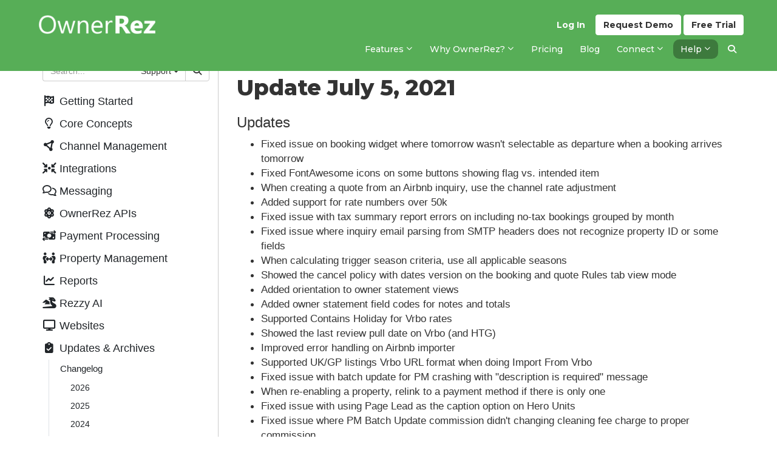

--- FILE ---
content_type: text/html; charset=utf-8
request_url: https://www.ownerrez.com/support/articles/update-2021-07-05
body_size: 424637
content:

<!DOCTYPE html>
<html lang="en">
<head>
    <meta charset="utf-8" />
    <meta http-equiv="X-UA-Compatible" content="IE=edge,chrome=1">
    <meta name="viewport" content="width=device-width, initial-scale=1.0">
    <title>Update July 5, 2021 - 2021 - Updates &amp; Archives - Support - OwnerRez</title>
    <link rel="preconnect" href="https://fonts.googleapis.com">
    <link rel="preconnect" href="https://fonts.gstatic.com" crossorigin>
    <link href="https://fonts.googleapis.com/css2?family=Montserrat:ital,wght@0,100..900;1,100..900&display=swap" rel="stylesheet">
    <link rel="stylesheet" href="https://cdn.orez.io/wc/css/bootstrap.min.css?v=7e00ffda5f1053139beb854c6051e7656fab4df2" />
    <link rel="stylesheet" href="https://cdn.orez.io/wc/css/bootstrap-multiselect.min.css?v=368dd669732e895ba1aacb6afe4083b497b95446" />
    <link rel="stylesheet" href="https://cdn.orez.io/wc/css/bootstrap-slider.min.css?v=9bd56128c8b94d94907d609427b4756476283259" />
    <link rel="stylesheet" href="https://cdn.orez.io/wc/css/odometer-theme-default.css?v=7dafe85694545a8449bd6d59d20124e983e318e2" />
    <link rel="stylesheet" href="https://cdn.orez.io/wc/css/fontawesome.min.css?v=4c45a80bd1497da1a1f1eed8ecefd9429fe09443" />
    <link rel="stylesheet" href="https://cdn.orez.io/wc/css/brands.min.css?v=d1d64d855491d3bf8d8d0dfc111e79fb993f2c42" />
    <link rel="stylesheet" href="https://cdn.orez.io/wc/css/solid.min.css?v=20c2d719f73c372794718c64f849f989fa233a2f" />
    <link rel="stylesheet" href="https://cdn.orez.io/wc/css/regular.min.css?v=286be13b64bf2dd0bfbdab0c2844d77d80d11c54" />
    <link rel="stylesheet" href="https://cdn.orez.io/wc/css/custom-icons.min.css?v=29f55dd12b8c2958c35dd0cf082c2a5278174dd7"/>
    <link rel="stylesheet" href="https://cdn.orez.io/wc/css/v5-font-face.min.css?v=c86a037606469d12ef85a7c83894e68964363d78" />
    <link rel="stylesheet" href="https://cdn.orez.io/wc/css/site.css?v=8dd09a8a3c8e93dc799c59058251e05f985b46a2" />
    <link rel="stylesheet" href="https://cdn.orez.io/wc/css/common.css?v=3ad8404dabdd90ba89a64058a6d5dff26b9c4f24" />
    <link href="https://cdn.orez.io/wc/images/favicon.ico?v=1fea4c1d29a5d71905a98f4b3e03656cfc3cdc00" rel="shortcut icon" type="image/x-icon" />
    <link href="https://cdn.orez.io/wc/images/favicon.ico?v=1fea4c1d29a5d71905a98f4b3e03656cfc3cdc00" rel="icon" type="image/vnd.microsoft.icon" />
        <link rel="canonical" href="https://www.ownerrez.com/support/articles/update-2021-07-05" />
            <meta name="description" content="Update July 5, 2021 Updates 

* Fixed issue on booking widget where tomorrow wasn&#39;t selectable as departure when a booking arrives tomorrow 
* Fixed FontAwesome icons on some buttons showing flag vs. intended item 
* When creating a quote from an Air" />
        
        <link rel="stylesheet" href="/css/websitecss?updated=2025-05-12T14:37:50"/>

    
    

    

    <script async src="//www.googletagmanager.com/gtag/js?id=G-X6CJLC5WSP"></script>

<script>
window.dataLayer = window.dataLayer || [];
function gtag(){dataLayer.push(arguments);}
gtag('set', 'linker', { 'accept_incoming': true });
gtag('js', new Date());
gtag('config', 'G-X6CJLC5WSP', { 'cookie_flags': 'SameSite=None;Secure', 'send_page_view': true });
</script>

    <script src="https://www.google.com/recaptcha/enterprise.js?render=6LevdTseAAAAAJ3Sn4Xx5Ku_NM91ZyYWSVy_bil5" defer></script>
        <script>
            // reddit pixel
            !function (w, d) { if (!w.rdt) { var p = w.rdt = function () { p.sendEvent ? p.sendEvent.apply(p, arguments) : p.callQueue.push(arguments) }; p.callQueue = []; var t = d.createElement("script"); t.src = "https://www.redditstatic.com/ads/pixel.js", t.async = !0; var s = d.getElementsByTagName("script")[0]; s.parentNode.insertBefore(t, s) } }
                (window, document);

            rdt('init', 'a2_fvb3w5bkjiqq');
            rdt('track', 'PageVisit');

            // fb pixel
            !function(f,b,e,v,n,t,s)
            {if(f.fbq)return;n=f.fbq=function(){n.callMethod ?
                n.callMethod.apply(n, arguments) : n.queue.push(arguments)};
            if(!f._fbq)f._fbq=n;n.push=n;n.loaded=!0;n.version='2.0';
            n.queue=[];t=b.createElement(e);t.async=!0;
            t.src=v;s=b.getElementsByTagName(e)[0];
s.parentNode.insertBefore(t,s)}(window, document,'script',
            'https://connect.facebook.net/en_US/fbevents.js');
            fbq('init', '1005833144706388');
            fbq('track', 'PageView');
        </script>
</head>
<body class="has-support-sidebar">
    
    <script>
        function setLoggedIn(yes)
        {
            if (yes)
                location.href = "https://app.ownerrez.com//ssoconnect?returnPath=/support/articles/update-2021-07-05";
        }
    </script>
    <script src="https://app.ownerrez.com//isloggedin.js"></script>
<input name="__RequestVerificationToken" type="hidden" value="Qmtn87OeLSJ5K-WRiTYpLFf3CQzQ6M0DmcVTqNdJY0hW6lsGnKGep1ZtPb0Nll_97AjCYmctkie8db4SWRVbf9mgoqA1" />
<div class="header-container navbar-fixed-top">
    <div class="container">
        <div class="navbar navbar-default">
            <div class="nav-sso">
                    <a href="https://app.ownerrez.com/join" class="btn btn-custom btn-success navbar-btn pull-right btn-join"><span class="hidden-xs hidden-sm hidden-md">Free</span> Trial</a>
                        <a href="/discovery-form" class="btn btn-custom btn-success navbar-btn pull-right btn-demo"><span class="hidden-xs hidden-sm hidden-md">Request</span> Demo</a>
                    <a href="https://app.ownerrez.com/" class="btn btn-link navbar-btn pull-right btn-login">Log In</a>
            </div>

            <div class="navbar-header">
                <a href="/" class="navbar-brand has-brand-image">
                    <img src="https://cdn.orez.io/wc/images/logo-new-green.png?v=786d93ef13004a2eaac7b245cd6ffb19457cb88c" alt="OwnerRez" class="logo-bright" />
                </a>
                <a class="btn btn-default navbar-toggle navbar-btn" data-toggle="collapse" data-target=".navbar-collapse" style="margin-right:6px;">
                    <i class="fas fa-align-justify"></i>
                </a>
            </div>
            <div class="navbar-collapse collapse">
                <ul class="nav navbar-nav">
            <li class="dropdown">
                    <a href="#" class="dropdown-toggle" data-toggle="dropdown">
                                <span>Features</span>

                        <i class="far fa-sm fa-angle-down"></i>
                    </a>
                <ul class="dropdown-menu">
                        <li>
                                <a href="/vacation-rental-channel-manager">
                                            <span>Channel Management</span>

                                </a>
                        </li>
                        <li>
                                <a href="/vacation-rental-messaging">
                                            <span>Messaging</span>

                                </a>
                        </li>
                        <li>
                                <a href="/websites">
                                            <span>Websites</span>

                                </a>
                        </li>
                        <li>
                                <a href="/accounting">
                                            <span>Accounting</span>

                                </a>
                        </li>
                        <li>
                                <a href="/payment-processing">
                                            <span>Payment Processing</span>

                                </a>
                        </li>
                        <li>
                                <a href="/property-management">
                                            <span>Property Management (PM)</span>

                                </a>
                        </li>
                        <li>
                                <a href="/integrations">
                                            <span>Integrations</span>

                                </a>
                        </li>
                        <li>
                                <a href="/crm">
                                            <span>CRM</span>

                                </a>
                        </li>
                        <li>
                                <a href="/reporting">
                                            <span>Reporting</span>

                                </a>
                        </li>
                        <li>
                                <a href="/renter-agreements">
                                            <span>Renter Agreements</span>

                                </a>
                        </li>
                        <li>
                                <a href="/automation">
                                            <span>Automation</span>

                                </a>
                        </li>
                        <li>
                                <a href="/rezzy">
                                            <span>Rezzy AI</span>

                                </a>
                        </li>
                        <li>
                                <a href="/features">
                                            <span>View all features</span>

                                </a>
                        </li>
                </ul>
            </li>
            <li class="dropdown">
                    <a href="#" class="dropdown-toggle" data-toggle="dropdown">
                                <span class="hidden-md">Why OwnerRez?</span><span class="visible-md-inline">Why OR?</span>

                        <i class="far fa-sm fa-angle-down"></i>
                    </a>
                <ul class="dropdown-menu">
                        <li>
                                <a href="/why">
                                            <span>Why OwnerRez?</span>

                                </a>
                        </li>
                        <li>
                                <a href="/reviews">
                                            <span>What Our Customers Say</span>

                                </a>
                        </li>
                        <li>
                                <a href="/awards-and-certifications">
                                            <span class="hidden-md">Awards &amp; Certifications</span><span class="visible-md-inline">Awards &amp; Certifications</span>

                                </a>
                        </li>
                        <li>
                                <a href="/ownerrez-vs-competitors">
                                            <span class="hidden-md">OwnerRez vs. Competitors</span><span class="visible-md-inline">OwnerRez vs. Competitors</span>

                                </a>
                        </li>
                        <li class="divider">
        <span>Who We Are</span>
                        </li>
                            <li><a href="/story">        <span>Our Story</span>
</a></li>
                            <li><a href="/team">        <span>Meet the Team</span>
</a></li>
                            <li><a href="/careers">        <span>Want to Work Here?</span>
</a></li>
                            <li><a href="/2023-company-retreat">        <span>2023 Company Retreat</span>
</a></li>
                            <li><a href="/2024-company-retreat">        <span>2024 Company Retreat</span>
</a></li>
                            <li><a href="/2025-company-retreat">        <span>2025 Company Retreat</span>
</a></li>
                        <li class="divider">
        <span>What We Believe</span>
                        </li>
                            <li><a href="/people-first">        <span>People First</span>
</a></li>
                            <li><a href="/values">        <span>Our Values</span>
</a></li>
                </ul>
            </li>
            <li><a href="/pricing">        <span>Pricing</span>
</a></li>
            <li><a href="/blog">        <span>Blog</span>
</a></li>
            <li class="dropdown">
                    <a href="#" class="dropdown-toggle" data-toggle="dropdown">
                                <span>Connect</span>

                        <i class="far fa-sm fa-angle-down"></i>
                    </a>
                <ul class="dropdown-menu">
                        <li>
                                <a href="/onboarding">
                                            <span>Getting Started</span>

                                </a>
                        </li>
                        <li>
                                <a href="/webinars">
                                            <span>Webinars</span>

                                </a>
                        </li>
                        <li>
                                <a href="/forums">
                                            <span>Forums</span>

                                </a>
                        </li>
                        <li>
                                <a href="/events">
                                            <span>Events</span>

                                </a>
                        </li>
                        <li>
                                <a href="/podcast">
                                            <span>Podcast</span>

                                </a>
                        </li>
                        <li>
                                <a href="/reppin-the-rez">
                                            <span class="hidden-md">Reppin&#39; The Rez</span><span class="visible-md-inline">Reppin&#39; The Rez</span>

                                </a>
                        </li>
                </ul>
            </li>
            <li class="dropdown active">
                    <a href="#" class="dropdown-toggle" data-toggle="dropdown">
                                <span>Help</span>

                        <i class="far fa-sm fa-angle-down"></i>
                    </a>
                <ul class="dropdown-menu">
                        <li class="active">
                                <a href="/support">
                                            <span>Support Center</span>

                                </a>
                        </li>
                        <li>
                                <a href="/videos">
                                            <span>Videos</span>

                                </a>
                        </li>
                        <li>
                                <a href="/support/latestupdates">
                                            <span>Latest Updates</span>

                                </a>
                        </li>
                        <li>
                                <a href="/support/chat">
                                            <span>Ask Rezzy</span>

                                </a>
                        </li>
                        <li>
                                <a href="/contact/us">
                                            <span>Contact Us</span>

                                </a>
                        </li>
                        <li class="divider">
        <span>ProServices</span>
                        </li>
                            <li><a href="/proconnect">        <span>ProConnect</span>
</a></li>
                            <li><a href="/protransfer">        <span>ProTransfer</span>
</a></li>
                            <li><a href="/webassist">        <span>WebAssist</span>
</a></li>
                        <li class="divider">
        <span>Resources</span>
                        </li>
                            <li><a href="/guides">        <span>Vacation Rental Guides</span>
</a></li>
                            <li><a href="/certified-advisors">        <span>Certified Advisors</span>
</a></li>
                </ul>
            </li>
                    <li class="hidden-sm hidden-xs hide-if-support-sidebar"><a href="/search" id="search-menu"><i class="fas fa-search"></i></a></li>
                </ul>
            </div>
        </div>
        <div id="search-header" class="navbar navbar-default collapse">
            <form action="/search" class="support-header-search" method="get">
                <div class="support-header">
                        <div style="margin-right:10px" class="hidden-lg">
                            <a class="btn btn-default btn-support-contents"><i class="fas fa-list"></i> Contents</a>
                        </div>
                    
<div class="input-group">
    <input name="q" type="text" class="form-control" placeholder="Search..." />
    <div class="input-group-btn">
        <div class="btn-group">
            <button type="button" class="multiselect dropdown-toggle btn btn-default" data-toggle="dropdown" title="All" aria-expanded="true">
                <span class="multiselect-selected-text">All</span> <b class="caret"></b>
            </button>
            <ul class="multiselect-container dropdown-menu pull-right">
                <li >
                    <a tabindex="0">
                        <label class="radio"><input name="type" type="radio" class="search-option search-type-radio All" value="All"  />All</label>
                    </a>
                </li>
                <li active>
                    <a tabindex="0">
                        <label class="radio"><input name="type" type="radio" class="search-option search-type-radio SupportArticle" value="SupportArticle" checked />Support<span class="hidden-sm-xs-support-search">&nbsp;Center</span></label>
                    </a>
                </li>
                <li >
                    <a tabindex="0">
                        <label class="radio"><input name="type" type="radio" class="search-option search-type-radio ForumTopic" value="ForumTopic"  />Forums</label>
                    </a>
                </li>
                <li >
                    <a tabindex="0">
                        <label class="radio"><input name="type" type="radio" class="search-option search-type-radio BlogPost" value="BlogPost"  />Blog</label>
                    </a>
                </li>
                <li >
                    <a tabindex="0">
                        <label class="radio"><input name="type" type="radio" class="search-option search-type-radio SitePage" value="SitePage"  />Pages</label>
                    </a>
                </li>
                <li >
                    <a tabindex="0">
                        <label class="radio"><input name="type" type="radio" class="search-option search-type-radio Guides" value="Guides"  />Guides</label>
                    </a>
                </li>
                <li >
                    <a tabindex="0">
                        <label class="radio"><input name="type" type="radio" class="search-option search-type-radio SiteReview" value="SiteReview"  />Reviews</label>
                    </a>
                </li>
                <li class="divider"></li>
                <li style="padding-left:20px;">
                    <label style="font-weight: normal;"><input class="search-option" style="margin-top: -4px; margin-right: 3px; vertical-align: middle;" value="true" type="checkbox" name="IncludesVideo" id="IncludesVideo"  /> Includes video</label>
                </li>
            </ul>
        </div>
    </div>
    <div class="input-group-btn">
        <button type="submit" class="btn btn-default"><i class="fas fa-search"></i></button>
    </div>
</div>



                </div>
            </form>
        </div>
    </div>
</div>




    
    

        <div class="container body-content">
            
<style>
    .support-category-item,
    .support-group-item{
        margin:0;
    }

    .support-category-item a,
    .support-group-item a{
        position: relative;
        display: block;
        margin: 0;
        padding: .25rem 1.5rem;
        cursor:pointer;
        color: #212529;
    }

    .support-category-item a:hover,
    .support-group-item a:hover{
        text-decoration: none;
    }
    .support-category-item a:focus,
    .support-group-item a:focus{
        outline: none;
    }

    .support-category-item a:hover
    {
        color: #495057;
    }

    .support-group-item ul > li > a:hover
    {
        text-decoration: none;
    }
    
    .support-group-item a:hover
    {
        text-decoration: none;
    }

    .support-category-group {
        display: none;
    }
    .support-category-group.active {
        display: block;
    }

    ul.support-group a
    {
        padding: .25rem 0 .25rem 3rem;
    }
    
    .root-category-article {
        margin-left: .5rem;
    }

.support-sidebar-content a{
    transition: all 0.15s ease-in;
}
.support-sidebar-content > ul > li > a{
    font-size: 18px;
    font-weight: 500;
    padding: 0.6rem 1.5rem 0.6rem 0;
}

span.staff-only:before{
    content: "OR";
    display: inline-block;
    width: 23px;
    margin-bottom: 2px;
    padding: 1px 0 0;
    text-align: center;
    color: #fff;
    font-size: 0.7em;
    font-weight: bold;
    line-height: 1.42857143em;
    font-family: "Helvetica Neue", Helvetica, Arial, sans-serif;
    background: #57AE57;
    border-radius: 4px;
    vertical-align: middle;
} 
span.staff-only + span{
    vertical-align: middle;
}
.support-sidebar-content > ul > li a.staff,
.support-sidebar-content .staff-only,
.support-sidebar-content .support-category-group .support-article-link a.staff-only{
    color: #57AE57;
}
.support-sidebar-content > ul > .support-category-group{
    margin-left: 10px;
    border-left: 1px solid #DEE2E6;
    margin-bottom: 5px;
}
.support-sidebar-content > ul > .support-category-group li{
    position: relative;
}
.support-sidebar-content > ul > .support-category-group a{
    padding: 0.5rem 1rem;
    border-radius: 6px;
}
.support-sidebar-content > ul > .support-category-group > li a,
.support-sidebar-content > ul > .support-category-group .subgroup-header > a{
    margin: 0 15px 0 8px;
}
.support-sidebar-content > ul > .support-category-group .support-group-item .support-group-item{
    margin: 0 15px 0 25px;
}
.support-sidebar-content > ul > .support-category-group .support-group-item .support-group-item .support-group-item{
    margin: 0 0 0 25px;
}
.support-sidebar-content > ul > .support-category-group ul.support-group-item ul.support-group-item .subgroup-header > a{
    margin: 0;
    font-size: 14px; 
}
.support-sidebar-content > ul > .support-category-group > .support-group-item > .subgroup-header > a{
    padding-right: 2rem;
}
.support-sidebar-content > ul > .support-category-group > li a.active,
.support-sidebar-content > ul > .support-category-group .subgroup-header > a.active,
.support-sidebar-content > ul > .support-category-group > .support-group-item > .subgroup-header:has(.active) > a{
    font-weight: bold;
}
.support-sidebar-content > ul > .support-category-group > .support-group-item >.subgroup-header > a:hover:before,
.support-sidebar-content > ul > .support-category-group > li a.active:before,
.support-sidebar-content > ul > .support-category-group > .support-group-item > .subgroup-header > a.active:before,
.support-sidebar-content > ul > .support-category-group > .support-group-item > .subgroup-header:has(.active) > a:before,
.support-sidebar-content > ul > .support-category-group > li a:hover:before,
.support-sidebar-content > ul > .support-category-group > .subgroup-header > a:hover:before{
    content: "";
    display: block;
    position: absolute;
    left: -11px;
    top: 12px;
    width: 5px;
    height: 5px;
    border-radius: 4px;
    background: #212529;
}
.support-sidebar-content > ul > .support-category-group > .support-group-item > .subgroup-header > a:hover:before,
.support-sidebar-content > ul > .support-category-group > li a:hover:before{
    background: #ADB5BD;
}
.support-sidebar-content > ul > .support-category-group > li a.active:hover:before,
.support-sidebar-content > ul > .support-category-group .subgroup-header > a.active:hover:before{
    background: #212529;
}
.support-sidebar-content .support-category-group .support-article-link{
    font-size: 14px;
    margin: 0 15px 0 25px;
}
.support-sidebar-content .support-category-group .support-article-link a:hover{
    background-color: #EEF5F5;
}
.support-sidebar-content .support-category-group .support-article-link a.active,
.support-sidebar-content .support-category-group .subgroup-header .subgroup-header .support-article-link a.active,
.support-sidebar-content > ul > .support-category-group > .support-group-item .support-group-item:has(.active){
    background-color: #EEF5F5;
    margin-top: 2px;
    margin-bottom: 2px;
    border-radius: 6px;
}
.support-sidebar-content .support-category-group .subgroup-header .subgroup-header .support-article-link a.active{
    background-color: #E0E9E9;
}

.support-sidebar-content .support-category-group .support-article-link a.active.staff-only{
    color: #57AE57 !important;
}
</style>

<div class="support-container support-pages">
    <div class="support-sidebar">
        <div class="support-sidebar-inner">
            <form class="support-sidebar-search visible-lg form-focused" action="/search" method="get">
                
<div class="input-group">
    <input name="q" type="text" class="form-control" placeholder="Search..." />
    <div class="input-group-btn">
        <div class="btn-group">
            <button type="button" class="multiselect dropdown-toggle btn btn-default" data-toggle="dropdown" title="All" aria-expanded="true">
                <span class="multiselect-selected-text">All</span> <b class="caret"></b>
            </button>
            <ul class="multiselect-container dropdown-menu pull-right">
                <li >
                    <a tabindex="0">
                        <label class="radio"><input name="type" type="radio" class="search-option search-type-radio All" value="All"  />All</label>
                    </a>
                </li>
                <li active>
                    <a tabindex="0">
                        <label class="radio"><input name="type" type="radio" class="search-option search-type-radio SupportArticle" value="SupportArticle" checked />Support<span class="hidden-sm-xs-support-search">&nbsp;Center</span></label>
                    </a>
                </li>
                <li >
                    <a tabindex="0">
                        <label class="radio"><input name="type" type="radio" class="search-option search-type-radio ForumTopic" value="ForumTopic"  />Forums</label>
                    </a>
                </li>
                <li >
                    <a tabindex="0">
                        <label class="radio"><input name="type" type="radio" class="search-option search-type-radio BlogPost" value="BlogPost"  />Blog</label>
                    </a>
                </li>
                <li >
                    <a tabindex="0">
                        <label class="radio"><input name="type" type="radio" class="search-option search-type-radio SitePage" value="SitePage"  />Pages</label>
                    </a>
                </li>
                <li >
                    <a tabindex="0">
                        <label class="radio"><input name="type" type="radio" class="search-option search-type-radio Guides" value="Guides"  />Guides</label>
                    </a>
                </li>
                <li >
                    <a tabindex="0">
                        <label class="radio"><input name="type" type="radio" class="search-option search-type-radio SiteReview" value="SiteReview"  />Reviews</label>
                    </a>
                </li>
                <li class="divider"></li>
                <li style="padding-left:20px;">
                    <label style="font-weight: normal;"><input class="search-option" style="margin-top: -4px; margin-right: 3px; vertical-align: middle;" value="true" type="checkbox" name="IncludesVideo" id="IncludesVideo"  /> Includes video</label>
                </li>
            </ul>
        </div>
    </div>
    <div class="input-group-btn">
        <button type="submit" class="btn btn-default"><i class="fas fa-search"></i></button>
    </div>
</div>



            </form>
            <div class="support-sidebar-content custom-scrollbar">
                <ul class="list-unstyled">
                        <li class="support-category-item">
        <a class="getting started">
                <i class="fa-fw fas fa-flag-checkered"></i>
                        <span>Getting Started</span>
        </a>
    </li>
    <ul class="support-category-group list-unstyled">
            <li class="support-group-item"><a href="/support">Support Home</a></li>
            <li class="support-group-item"><a href="/support/videos">Videos</a></li>
        
        <ul class="support-group-item list-unstyled">
            <li class="subgroup-header">
                <a onclick="toggleGrouping('#group1')">
                    The Basics
                </a>
                <div id="group1" style="display: none;">

                        <ul class="nav support-group">
                                <li class="support-article-link">
        <a href="/support/articles/about-ownerrez">
                        About OwnerRez
        </a>
    </li>

                        </ul>
                        <ul class="nav support-group">
                                <li class="support-article-link">
        <a href="/support/articles/requirements">
                        Requirements
        </a>
    </li>

                        </ul>
                        <ul class="nav support-group">
                                <li class="support-article-link">
        <a href="/support/articles/costs-and-fees">
                        Costs &amp; Fees
        </a>
    </li>

                        </ul>
                        <ul class="nav support-group">
                                <li class="support-article-link">
        <a href="/support/articles/switching-from-a-different-vendor">
                        Switching From a Different Vendor
        </a>
    </li>

                        </ul>
                        <ul class="nav support-group">
                                <li class="support-article-link">
        <a href="/support/articles/announcements-and-history">
                        OwnerRez Announcements
        </a>
    </li>

                        </ul>
                        <ul class="nav support-group">
                                <li class="support-article-link">
        <a href="/support/articles/basics-design-updates">
                        Design Updates
        </a>
    </li>

                        </ul>
                        <ul class="nav support-group">
                                <li class="support-article-link">
        <a href="/support/articles/status-page">
                        OwnerRez Status Page
        </a>
    </li>

                        </ul>
                        <ul class="nav support-group">
                                <li class="support-article-link">
        <a href="/support/articles/read-only-environment">
                        OwnerRez Read-Only Environment
        </a>
    </li>

                        </ul>
                        <ul class="nav support-group">
                                <li class="support-article-link">
        <a href="/support/articles/basics-in-app-navigation">
                        In-app Navigation
        </a>
    </li>

                        </ul>
                                    </div>
            </li>

        </ul>
        <ul class="support-group-item list-unstyled">
            <li class="subgroup-header">
                <a onclick="toggleGrouping('#group2')">
                    Setting Up Your Account
                </a>
                <div id="group2" style="display: none;">

                        <ul class="nav support-group">
                                <li class="support-article-link">
        <a href="/support/articles/new-registration">
                        New Registration
        </a>
    </li>

                        </ul>
                        <ul class="nav support-group">
                                <li class="support-article-link">
        <a href="/support/articles/adding-a-property">
                        Adding a Property
        </a>
    </li>

                        </ul>
                        <ul class="nav support-group">
                                <li class="support-article-link">
        <a href="/support/articles/setting-your-rates-seasons">
                        Setup Interview for Rates and Seasons
        </a>
    </li>

                        </ul>
                        <ul class="nav support-group">
                                <li class="support-article-link">
        <a href="/support/articles/setup-checklist">
                        Setup Checklist
        </a>
    </li>

                        </ul>
                                    </div>
            </li>

        </ul>
        <ul class="support-group-item list-unstyled">
            <li class="subgroup-header">
                <a onclick="toggleGrouping('#group56')">
                    Supported Devices
                </a>
                <div id="group56" style="display: none;">

                        <ul class="nav support-group">
                                <li class="support-article-link">
        <a href="/support/articles/supported-devices-mobile-phone-tablet">
                        Mobile Phones and Tablets
        </a>
    </li>

                        </ul>
                        <ul class="nav support-group">
                                <li class="support-article-link">
        <a href="/support/articles/supported-devices-installing-the-ownerrez-app-on-android-video">
                            <i class="far fa-sm fa-video"></i>
            Installing on Android
        </a>
    </li>

                        </ul>
                        <ul class="nav support-group">
                                <li class="support-article-link">
        <a href="/support/articles/supported-devices-installing-the-ownerrez-app-on-ios-video">
                            <i class="far fa-sm fa-video"></i>
            Installing on iOS
        </a>
    </li>

                        </ul>
                                    </div>
            </li>

        </ul>
        <ul class="support-group-item list-unstyled">
            <li class="subgroup-header">
                <a onclick="toggleGrouping('#group57')">
                    ProServices
                </a>
                <div id="group57" style="display: none;">

                        <ul class="nav support-group">
                                <li class="support-article-link">
        <a href="/support/articles/proservices-overview">
                        Overview
        </a>
    </li>

                        </ul>
                        <ul class="nav support-group">
                                <li class="support-article-link">
        <a href="/support/articles/proconnect-setup-overview">
                        ProConnect
        </a>
    </li>

                        </ul>
                        <ul class="nav support-group">
                                <li class="support-article-link">
        <a href="/support/articles/protransfer-setup-overview">
                        ProTransfer
        </a>
    </li>

                        </ul>
                        <ul class="nav support-group">
                                <li class="support-article-link">
        <a href="/support/articles/webassist-setup-overview">
                        WebAssist
        </a>
    </li>

                        </ul>
                        <ul class="nav support-group">
                                <li class="support-article-link">
        <a href="/support/articles/proconnect-setup-common-issues-questions">
                        Common Issues &amp; Questions
        </a>
    </li>

                        </ul>
                                    </div>
            </li>

        </ul>
        <ul class="support-group-item list-unstyled">
            <li class="subgroup-header">
                <a onclick="toggleGrouping('#group143')">
                    Testing
                </a>
                <div id="group143" style="display: none;">

                            <ul class="support-group-item list-unstyled">
            <li class="subgroup-header">
                <a onclick="toggleGrouping('#group38')">
                    Why Test?
                </a>
                <div id="group38" style="display: none;">

                        <ul class="nav support-group">
                                <li class="support-article-link">
        <a href="/support/articles/why-test-overview">
                        Overview
        </a>
    </li>

                        </ul>
                                    </div>
            </li>

        </ul>
        <ul class="support-group-item list-unstyled">
            <li class="subgroup-header">
                <a onclick="toggleGrouping('#group52')">
                    Tools
                </a>
                <div id="group52" style="display: none;">

                        <ul class="nav support-group">
                                <li class="support-article-link">
        <a href="/support/articles/tools-listing-quality-analyzer-video">
                            <i class="far fa-sm fa-video"></i>
            Listing Quality Analyzer
        </a>
    </li>

                        </ul>
                                    </div>
            </li>

        </ul>
        <ul class="support-group-item list-unstyled">
            <li class="subgroup-header">
                <a onclick="toggleGrouping('#group44')">
                    Rate Testing
                </a>
                <div id="group44" style="display: none;">

                        <ul class="nav support-group">
                                <li class="support-article-link">
        <a href="/support/articles/rate-testing">
                        Overview
        </a>
    </li>

                        </ul>
                        <ul class="nav support-group">
                                <li class="support-article-link">
        <a href="/support/articles/direct-rate-tester">
                            <i class="far fa-sm fa-video"></i>
            Direct Rate Tester
        </a>
    </li>

                        </ul>
                                    </div>
            </li>

        </ul>
        <ul class="support-group-item list-unstyled">
            <li class="subgroup-header">
                <a onclick="toggleGrouping('#group39')">
                    Calendar Testing
                </a>
                <div id="group39" style="display: none;">

                        <ul class="nav support-group">
                                <li class="support-article-link">
        <a href="/support/articles/calendar-testing-overview">
                        Overview
        </a>
    </li>

                        </ul>
                        <ul class="nav support-group">
                                <li class="support-article-link">
        <a href="/support/articles/testing-calendar-imports-to-ownerrez">
                        Imports To OwnerRez
        </a>
    </li>

                        </ul>
                        <ul class="nav support-group">
                                <li class="support-article-link">
        <a href="/support/articles/testing-calendar-exports-from-ownerrez">
                        Exports from OwnerRez
        </a>
    </li>

                        </ul>
                        <ul class="nav support-group">
                                <li class="support-article-link">
        <a href="/support/articles/ical-testing-video">
                            <i class="far fa-sm fa-video"></i>
            iCal Testing Video
        </a>
    </li>

                        </ul>
                                    </div>
            </li>

        </ul>
                </div>
            </li>

        </ul>

    </ul>
    <li class="support-category-item">
        <a class="core concepts">
                <i class="fa-fw far fa-lightbulb"></i>
                        <span>Core Concepts</span>
        </a>
    </li>
    <ul class="support-category-group list-unstyled">
        
        <ul class="support-group-item list-unstyled">
            <li class="subgroup-header">
                <a onclick="toggleGrouping('#group46')">
                    Overview
                </a>
                <div id="group46" style="display: none;">

                        <ul class="nav support-group">
                                <li class="support-article-link">
        <a href="/support/articles/glossary-definitions">
                        Glossary/Definitions/Acronyms
        </a>
    </li>

                        </ul>
                        <ul class="nav support-group">
                                <li class="support-article-link">
        <a href="/support/articles/overview-a-birds-eye-view">
                            <i class="far fa-sm fa-video"></i>
            A Bird&#39;s Eye View
        </a>
    </li>

                        </ul>
                        <ul class="nav support-group">
                                <li class="support-article-link">
        <a href="/support/articles/overview-setting-up-direct-bookings-from-start-to-finish-video">
                            <i class="far fa-sm fa-video"></i>
            Setting Up Direct Bookings
        </a>
    </li>

                        </ul>
                        <ul class="nav support-group">
                                <li class="support-article-link">
        <a href="/support/articles/getting-to-your-booking-area">
                        Getting to your booking area
        </a>
    </li>

                        </ul>
                                    </div>
            </li>

        </ul>
        <ul class="support-group-item list-unstyled">
            <li class="subgroup-header">
                <a onclick="toggleGrouping('#group4')">
                    Bookings, Quotes, Inquiries
                </a>
                <div id="group4" style="display: none;">

                        <ul class="nav support-group">
                                <li class="support-article-link">
        <a href="/support/articles/inquiries-quotes-and-bookings-overview">
                        Overview
        </a>
    </li>

                        </ul>
                        <ul class="nav support-group">
                                <li class="support-article-link">
        <a href="/support/articles/send-public-booking-link">
                        Send a Public Booking Link
        </a>
    </li>

                        </ul>
                        <ul class="nav support-group">
                                <li class="support-article-link">
        <a href="/support/articles/why-you-should-create-quotes-instead-of-bookings">
                            <i class="far fa-sm fa-video"></i>
            Why you should create quotes instead of bookings
        </a>
    </li>

                        </ul>
                        <ul class="nav support-group">
                                <li class="support-article-link">
        <a href="/support/articles/quote-booking-reservation">
                        Quote and Booking Reservation Process
        </a>
    </li>

                        </ul>
                        <ul class="nav support-group">
                                <li class="support-article-link">
        <a href="/support/articles/quotes-overview-video">
                            <i class="far fa-sm fa-video"></i>
            Quotes Overview Video
        </a>
    </li>

                        </ul>
                        <ul class="nav support-group">
                                <li class="support-article-link">
        <a href="/support/articles/changing-the-charges-for-a-quote">
                        Changing Charges
        </a>
    </li>

                        </ul>
                        <ul class="nav support-group">
                                <li class="support-article-link">
        <a href="/support/articles/quotes-creating-sending-converting-to-booking">
                            <i class="far fa-sm fa-video"></i>
            Creating, Sending &amp; Converting Quotes
        </a>
    </li>

                        </ul>
                        <ul class="nav support-group">
                                <li class="support-article-link">
        <a href="/support/articles/main-bookings-display">
                        Main Bookings Display
        </a>
    </li>

                        </ul>
                        <ul class="nav support-group">
                                <li class="support-article-link">
        <a href="/support/articles/pending-bookings">
                        Pending Bookings
        </a>
    </li>

                        </ul>
                        <ul class="nav support-group">
                                <li class="support-article-link">
        <a href="/support/articles/quotes-status-changes-video">
                            <i class="far fa-sm fa-video"></i>
            Quote Status Changes
        </a>
    </li>

                        </ul>
                        <ul class="nav support-group">
                                <li class="support-article-link">
        <a href="/support/articles/extending-a-stay">
                        Extending a Stay
        </a>
    </li>

                        </ul>
                        <ul class="nav support-group">
                                <li class="support-article-link">
        <a href="/support/articles/cancelling-a-booking">
                        Cancel, Change or Refund a Booking
        </a>
    </li>

                        </ul>
                        <ul class="nav support-group">
                                <li class="support-article-link">
        <a href="/support/articles/booking-collect-payments-manually">
                        Collect Payments Manually
        </a>
    </li>

                        </ul>
                        <ul class="nav support-group">
                                <li class="support-article-link">
        <a href="/support/articles/move-booking">
                        Moving a Booking to a Different Property
        </a>
    </li>

                        </ul>
                        <ul class="nav support-group">
                                <li class="support-article-link">
        <a href="/support/articles/blocking-off-time">
                        Blocking-off time
        </a>
    </li>

                        </ul>
                        <ul class="nav support-group">
                                <li class="support-article-link">
        <a href="/support/articles/0-booking-1-quote">
                        Blocks vs $0 - $1 per Night Quotes and Bookings
        </a>
    </li>

                        </ul>
                        <ul class="nav support-group">
                                <li class="support-article-link">
        <a href="/support/articles/booking-delete-guest-credit-card">
                        Delete Guest Credit Card
        </a>
    </li>

                        </ul>
                        <ul class="nav support-group">
                                <li class="support-article-link">
        <a href="/support/articles/split-payments">
                        Split Payments
        </a>
    </li>

                        </ul>
                        <ul class="nav support-group">
                                <li class="support-article-link">
        <a href="/support/articles/mid-long-term-stays">
                        Mid to Long Term Stays
        </a>
    </li>

                        </ul>
                        <ul class="nav support-group">
                                <li class="support-article-link">
        <a href="/support/articles/multiple-payments">
                        Multiple Payments
        </a>
    </li>

                        </ul>
                        <ul class="nav support-group">
                                <li class="support-article-link">
        <a href="/support/articles/open-rescheduling">
                        Open Rescheduling
        </a>
    </li>

                        </ul>
                        <ul class="nav support-group">
                                <li class="support-article-link">
        <a href="/support/articles/instant-book-vs-request-to-book">
                        Instant Book vs. Request-to-Book
        </a>
    </li>

                        </ul>
                        <ul class="nav support-group">
                                <li class="support-article-link">
        <a href="/support/articles/bookings-understanding-a-booking-and-its-parts-video">
                            <i class="far fa-sm fa-video"></i>
            Understanding a Booking &amp; Its Parts
        </a>
    </li>

                        </ul>
                        <ul class="nav support-group">
                                <li class="support-article-link">
        <a href="/support/articles/housekeeping-scheduling">
                        Housekeeping Scheduling
        </a>
    </li>

                        </ul>
                                    </div>
            </li>

        </ul>
        <ul class="support-group-item list-unstyled">
            <li class="subgroup-header">
                <a onclick="toggleGrouping('#group19')">
                    Damage Protection
                </a>
                <div id="group19" style="display: none;">

                        <ul class="nav support-group">
                                <li class="support-article-link">
        <a href="/support/articles/damage-protection-overview">
                        Overview
        </a>
    </li>

                        </ul>
                        <ul class="nav support-group">
                                <li class="support-article-link">
        <a href="/support/articles/damage-protection-insurance-video">
                            <i class="far fa-sm fa-video"></i>
            Damage Protection Insurance Video
        </a>
    </li>

                        </ul>
                        <ul class="nav support-group">
                                <li class="support-article-link">
        <a href="/support/articles/damage-protection-submit-claim">
                        Submit a Claim
        </a>
    </li>

                        </ul>
                        <ul class="nav support-group">
                                <li class="support-article-link">
        <a href="/support/articles/damage-protection-batch-update-existing-bookings">
                            <i class="far fa-sm fa-video"></i>
            Batch Update Existing Bookings
        </a>
    </li>

                        </ul>
                        <ul class="nav support-group">
                                <li class="support-article-link">
        <a href="/support/articles/damage-protection-common-issues-questions">
                        Common Issues &amp; Questions
        </a>
    </li>

                        </ul>
                        <ul class="nav support-group">
                                <li class="support-article-link">
        <a href="/support/articles/enhanced-damage-protection-common-issues-questions">
                        Enhanced Damage Protection Specific Questions
        </a>
    </li>

                        </ul>
                                    </div>
            </li>

        </ul>
        <ul class="support-group-item list-unstyled">
            <li class="subgroup-header">
                <a onclick="toggleGrouping('#group18')">
                    Data Management
                </a>
                <div id="group18" style="display: none;">

                        <ul class="nav support-group">
                                <li class="support-article-link">
        <a href="/support/articles/export-guest-info-data">
                        Exporting Data from OwnerRez
        </a>
    </li>

                        </ul>
                        <ul class="nav support-group">
                                <li class="support-article-link">
        <a href="/support/articles/importing-outside-bookings">
                        Importing Outside Bookings
        </a>
    </li>

                        </ul>
                                    </div>
            </li>

        </ul>
        <ul class="support-group-item list-unstyled">
            <li class="subgroup-header">
                <a onclick="toggleGrouping('#group82')">
                    Deposits
                </a>
                <div id="group82" style="display: none;">

                        <ul class="nav support-group">
                                <li class="support-article-link">
        <a href="/support/articles/deposits-overview">
                        Overview
        </a>
    </li>

                        </ul>
                        <ul class="nav support-group">
                                <li class="support-article-link">
        <a href="/support/articles/deposits-depositsfeesadjustments">
                        Deposits, Fees and Adjustments
        </a>
    </li>

                        </ul>
                        <ul class="nav support-group">
                                <li class="support-article-link">
        <a href="/support/articles/deposits-findfilterstatus">
                        Deposit Status and Finding/Filtering Deposits
        </a>
    </li>

                        </ul>
                        <ul class="nav support-group">
                                <li class="support-article-link">
        <a href="/support/articles/deposits-historicdepositsbatchupdate">
                        Historic Deposits Pre-July 2022
        </a>
    </li>

                        </ul>
                        <ul class="nav support-group">
                                <li class="support-article-link">
        <a href="/support/articles/deposits-stripelynnbrook">
                        Stripe and Lynnbrook&#160;Group Automatic Imports
        </a>
    </li>

                        </ul>
                                    </div>
            </li>

        </ul>
        <ul class="support-group-item list-unstyled">
            <li class="subgroup-header">
                <a onclick="toggleGrouping('#group170')">
                    Discounts
                </a>
                <div id="group170" style="display: none;">

                        <ul class="nav support-group">
                                <li class="support-article-link">
        <a href="/support/articles/discounts-overview">
                            <i class="far fa-sm fa-video"></i>
            Overview
        </a>
    </li>

                        </ul>
                        <ul class="nav support-group">
                                <li class="support-article-link">
        <a href="/support/articles/discounts-common-issues-questions">
                        Common Issues &amp; Questions
        </a>
    </li>

                        </ul>
                        <ul class="nav support-group">
                                <li class="support-article-link">
        <a href="/support/articles/discounts-gap-nights">
                        Gap Night Discounts
        </a>
    </li>

                        </ul>
                        <ul class="nav support-group">
                                <li class="support-article-link">
        <a href="/support/articles/copy-existing-discounts">
                        Copy Existing Discounts
        </a>
    </li>

                        </ul>
                            <ul class="support-group-item list-unstyled">
            <li class="subgroup-header">
                <a onclick="toggleGrouping('#group174')">
                    Standard Discounts
                </a>
                <div id="group174" style="display: none;">

                        <ul class="nav support-group">
                                <li class="support-article-link">
        <a href="/support/articles/standard-discounts-overview">
                        Overview
        </a>
    </li>

                        </ul>
                        <ul class="nav support-group">
                                <li class="support-article-link">
        <a href="/support/articles/weekly-monthly-discounts">
                        Length of Stay
        </a>
    </li>

                        </ul>
                        <ul class="nav support-group">
                                <li class="support-article-link">
        <a href="/support/articles/early-bird-discounts">
                        Early Bird
        </a>
    </li>

                        </ul>
                        <ul class="nav support-group">
                                <li class="support-article-link">
        <a href="/support/articles/last-minute-discounts">
                        Last Minute
        </a>
    </li>

                        </ul>
                        <ul class="nav support-group">
                                <li class="support-article-link">
        <a href="/support/articles/rate-adjustment-discounts">
                        Rate Adjustment
        </a>
    </li>

                        </ul>
                                    </div>
            </li>

        </ul>
        <ul class="support-group-item list-unstyled">
            <li class="subgroup-header">
                <a onclick="toggleGrouping('#group175')">
                    Supplemental Discounts
                </a>
                <div id="group175" style="display: none;">

                        <ul class="nav support-group">
                                <li class="support-article-link">
        <a href="/support/articles/supplemental-discounts-overview">
                        Overview
        </a>
    </li>

                        </ul>
                        <ul class="nav support-group">
                                <li class="support-article-link">
        <a href="/support/articles/supplemental-discount-code">
                        Discount Code
        </a>
    </li>

                        </ul>
                        <ul class="nav support-group">
                                <li class="support-article-link">
        <a href="/support/articles/manual-discounts">
                        Manual Discount
        </a>
    </li>

                        </ul>
                        <ul class="nav support-group">
                                <li class="support-article-link">
        <a href="/support/articles/optional-discount">
                        Optional Discount
        </a>
    </li>

                        </ul>
                                    </div>
            </li>

        </ul>
        <ul class="support-group-item list-unstyled">
            <li class="subgroup-header">
                <a onclick="toggleGrouping('#group176')">
                    Advanced Discounts
                </a>
                <div id="group176" style="display: none;">

                        <ul class="nav support-group">
                                <li class="support-article-link">
        <a href="/support/articles/advanced-discounts-overview">
                        Overview
        </a>
    </li>

                        </ul>
                                    </div>
            </li>

        </ul>
                </div>
            </li>

        </ul>
        <ul class="support-group-item list-unstyled">
            <li class="subgroup-header">
                <a onclick="toggleGrouping('#group76')">
                    Fields
                </a>
                <div id="group76" style="display: none;">

                        <ul class="nav support-group">
                                <li class="support-article-link">
        <a href="/support/articles/field-codes">
                        Overview
        </a>
    </li>

                        </ul>
                        <ul class="nav support-group">
                                <li class="support-article-link">
        <a href="/support/articles/messaging-field-codes-walk-through">
                            <i class="far fa-sm fa-video"></i>
            Field Codes Walk-through
        </a>
    </li>

                        </ul>
                        <ul class="nav support-group">
                                <li class="support-article-link">
        <a href="/support/articles/custom-fields">
                        Custom Fields
        </a>
    </li>

                        </ul>
                        <ul class="nav support-group">
                                <li class="support-article-link">
        <a href="/support/articles/field-codes-faq">
                        Field Codes Common Issues and Questions
        </a>
    </li>

                        </ul>
                        <ul class="nav support-group">
                                <li class="support-article-link">
        <a href="/support/articles/capture-additional-fields-on-checkout-quote-acceptance">
                            <i class="far fa-sm fa-video"></i>
            Capture additional fields on booking and agreement signing
        </a>
    </li>

                        </ul>
                                    </div>
            </li>

        </ul>
        <ul class="support-group-item list-unstyled">
            <li class="subgroup-header">
                <a onclick="toggleGrouping('#group24')">
                    Guests
                </a>
                <div id="group24" style="display: none;">

                        <ul class="nav support-group">
                                <li class="support-article-link">
        <a href="/support/articles/guests-overview">
                        Overview
        </a>
    </li>

                        </ul>
                        <ul class="nav support-group">
                                <li class="support-article-link">
        <a href="/support/articles/guests-multi-language-guest-forms">
                        International Guests
        </a>
    </li>

                        </ul>
                        <ul class="nav support-group">
                                <li class="support-article-link">
        <a href="/support/articles/problem-guests">
                        Problem Guests
        </a>
    </li>

                        </ul>
                        <ul class="nav support-group">
                                <li class="support-article-link">
        <a href="/support/articles/guest-culture">
                        Guest Culture
        </a>
    </li>

                        </ul>
                        <ul class="nav support-group">
                                <li class="support-article-link">
        <a href="/support/articles/banned-guests">
                        Banned Guests
        </a>
    </li>

                        </ul>
                        <ul class="nav support-group">
                                <li class="support-article-link">
        <a href="/support/articles/guest-monitoring">
                        Guest Monitoring
        </a>
    </li>

                        </ul>
                        <ul class="nav support-group">
                                <li class="support-article-link">
        <a href="/support/articles/analytics-tracking">
                        Tracking guest interactions through Google Analytics and Facebook Pixel
        </a>
    </li>

                        </ul>
                            <ul class="support-group-item list-unstyled">
            <li class="subgroup-header">
                <a onclick="toggleGrouping('#group187')">
                    Managing Guest Records
                </a>
                <div id="group187" style="display: none;">

                        <ul class="nav support-group">
                                <li class="support-article-link">
        <a href="/support/articles/creating-new-guest-records">
                        Create New
        </a>
    </li>

                        </ul>
                        <ul class="nav support-group">
                                <li class="support-article-link">
        <a href="/support/articles/guests-delete-guest-records">
                        Delete
        </a>
    </li>

                        </ul>
                        <ul class="nav support-group">
                                <li class="support-article-link">
        <a href="/support/articles/find-search-filter-guests">
                        Find, Search and Filter
        </a>
    </li>

                        </ul>
                        <ul class="nav support-group">
                                <li class="support-article-link">
        <a href="/support/articles/separating-merging-guest-records">
                        Separate or Merge
        </a>
    </li>

                        </ul>
                                    </div>
            </li>

        </ul>
        <ul class="support-group-item list-unstyled">
            <li class="subgroup-header">
                <a onclick="toggleGrouping('#group188')">
                    Guest Forms
                </a>
                <div id="group188" style="display: none;">

                        <ul class="nav support-group">
                                <li class="support-article-link">
        <a href="/support/articles/form-messages-overview">
                        Overview
        </a>
    </li>

                        </ul>
                        <ul class="nav support-group">
                                <li class="support-article-link">
        <a href="/support/articles/form-messages-booking-review">
                        Reviews
        </a>
    </li>

                        </ul>
                        <ul class="nav support-group">
                                <li class="support-article-link">
        <a href="/support/articles/form-messages-booking-travel-insurance">
                        Travel Insurance
        </a>
    </li>

                        </ul>
                        <ul class="nav support-group">
                                <li class="support-article-link">
        <a href="/support/articles/form-messages-errors">
                        Error Messages
        </a>
    </li>

                        </ul>
                        <ul class="nav support-group">
                                <li class="support-article-link">
        <a href="/support/articles/form-messages-confirm-pay">
                        Confirm &amp; Pay
        </a>
    </li>

                        </ul>
                        <ul class="nav support-group">
                                <li class="support-article-link">
        <a href="/support/articles/form-messages-payment">
                        Payment
        </a>
    </li>

                        </ul>
                        <ul class="nav support-group">
                                <li class="support-article-link">
        <a href="/support/articles/form-messages-authorize-security-deposit">
                        Security Deposit
        </a>
    </li>

                        </ul>
                                    </div>
            </li>

        </ul>
                </div>
            </li>

        </ul>
        <ul class="support-group-item list-unstyled">
            <li class="subgroup-header">
                <a onclick="toggleGrouping('#group6')">
                    My Account
                </a>
                <div id="group6" style="display: none;">

                        <ul class="nav support-group">
                                <li class="support-article-link">
        <a href="/support/articles/my-account-overview">
                        Overview
        </a>
    </li>

                        </ul>
                        <ul class="nav support-group">
                                <li class="support-article-link">
        <a href="/support/articles/my-account-profile">
                        Profile
        </a>
    </li>

                        </ul>
                        <ul class="nav support-group">
                                <li class="support-article-link">
        <a href="/support/articles/my-account-billing">
                        Billing
        </a>
    </li>

                        </ul>
                        <ul class="nav support-group">
                                <li class="support-article-link">
        <a href="/support/articles/affiliate-program">
                        Affiliate Program
        </a>
    </li>

                        </ul>
                        <ul class="nav support-group">
                                <li class="support-article-link">
        <a href="/support/articles/certified-advisor-program">
                        Certified Advisor Program
        </a>
    </li>

                        </ul>
                        <ul class="nav support-group">
                                <li class="support-article-link">
        <a href="/support/articles/changing-my-password">
                        Change Password
        </a>
    </li>

                        </ul>
                        <ul class="nav support-group">
                                <li class="support-article-link">
        <a href="/support/articles/freezing-your-account">
                        Freezing Your Account
        </a>
    </li>

                        </ul>
                        <ul class="nav support-group">
                                <li class="support-article-link">
        <a href="/support/articles/closing-your-account">
                        Closing Your Account
        </a>
    </li>

                        </ul>
                        <ul class="nav support-group">
                                <li class="support-article-link">
        <a href="/support/articles/my-account-forums">
                        Forums
        </a>
    </li>

                        </ul>
                        <ul class="nav support-group">
                                <li class="support-article-link">
        <a href="/support/articles/forgot-your-email-address">
                        Forgot your email address?
        </a>
    </li>

                        </ul>
                        <ul class="nav support-group">
                                <li class="support-article-link">
        <a href="/support/articles/forgot-your-password">
                        Forgot your password?
        </a>
    </li>

                        </ul>
                        <ul class="nav support-group">
                                <li class="support-article-link">
        <a href="/support/articles/my-account-ask-for-help">
                        Ask for Help
        </a>
    </li>

                        </ul>
                        <ul class="nav support-group">
                                <li class="support-article-link">
        <a href="/support/articles/my-account-preferences">
                        Preferences
        </a>
    </li>

                        </ul>
                        <ul class="nav support-group">
                                <li class="support-article-link">
        <a href="/support/articles/safeguards">
                        Safeguards
        </a>
    </li>

                        </ul>
                            <ul class="support-group-item list-unstyled">
            <li class="subgroup-header">
                <a onclick="toggleGrouping('#group145')">
                    Notifications
                </a>
                <div id="group145" style="display: none;">

                        <ul class="nav support-group">
                                <li class="support-article-link">
        <a href="/support/articles/my-account-alerts-overview">
                        Overview
        </a>
    </li>

                        </ul>
                        <ul class="nav support-group">
                                <li class="support-article-link">
        <a href="/support/articles/alerts">
                        Setup &amp; Configuration
        </a>
    </li>

                        </ul>
                        <ul class="nav support-group">
                                <li class="support-article-link">
        <a href="/support/articles/my-account-alerts-email-notifications">
                        Email Notifications
        </a>
    </li>

                        </ul>
                        <ul class="nav support-group">
                                <li class="support-article-link">
        <a href="/support/articles/my-account-alerts-push-notifications">
                        Push Notifications
        </a>
    </li>

                        </ul>
                                    </div>
            </li>

        </ul>
                </div>
            </li>

        </ul>
        <ul class="support-group-item list-unstyled">
            <li class="subgroup-header">
                <a onclick="toggleGrouping('#group49')">
                    Privacy &amp; Security
                </a>
                <div id="group49" style="display: none;">

                        <ul class="nav support-group">
                                <li class="support-article-link">
        <a href="/support/articles/privacy-security-overview">
                        Overview
        </a>
    </li>

                        </ul>
                        <ul class="nav support-group">
                                <li class="support-article-link">
        <a href="/support/articles/privacy-security-faqs">
                        Common Issues &amp; Questions
        </a>
    </li>

                        </ul>
                        <ul class="nav support-group">
                                <li class="support-article-link">
        <a href="/support/articles/privacy-security-privacy-policy">
                        Privacy Policy
        </a>
    </li>

                        </ul>
                        <ul class="nav support-group">
                                <li class="support-article-link">
        <a href="/support/articles/privacy-security-data-retention">
                        Data Retention
        </a>
    </li>

                        </ul>
                        <ul class="nav support-group">
                                <li class="support-article-link">
        <a href="/support/articles/privacy-security-ssl-certificates">
                        SSL Certificates
        </a>
    </li>

                        </ul>
                        <ul class="nav support-group">
                                <li class="support-article-link">
        <a href="/support/articles/privacy-security-terms-of-service">
                        Terms of Service
        </a>
    </li>

                        </ul>
                        <ul class="nav support-group">
                                <li class="support-article-link">
        <a href="/support/articles/privacy-security-messaging-policy">
                        Messaging Policy
        </a>
    </li>

                        </ul>
                        <ul class="nav support-group">
                                <li class="support-article-link">
        <a href="/support/articles/privacy-security-pci-compliance">
                        PCI Compliance
        </a>
    </li>

                        </ul>
                        <ul class="nav support-group">
                                <li class="support-article-link">
        <a href="/support/articles/refund-policy">
                        Refund Policy
        </a>
    </li>

                        </ul>
                        <ul class="nav support-group">
                                <li class="support-article-link">
        <a href="/support/articles/privacy-security-two-factor">
                        Two-Factor Authentication
        </a>
    </li>

                        </ul>
                                    </div>
            </li>

        </ul>
        <ul class="support-group-item list-unstyled">
            <li class="subgroup-header">
                <a onclick="toggleGrouping('#group5')">
                    Properties
                </a>
                <div id="group5" style="display: none;">

                        <ul class="nav support-group">
                                <li class="support-article-link">
        <a href="/support/articles/properties-overview">
                        Overview
        </a>
    </li>

                        </ul>
                        <ul class="nav support-group">
                                <li class="support-article-link">
        <a href="/support/articles/combined-properties-blockoff-lockoff">
                        Combined Blockoff or Lockoff Properties
        </a>
    </li>

                        </ul>
                            <ul class="support-group-item list-unstyled">
            <li class="subgroup-header">
                <a onclick="toggleGrouping('#group192')">
                    Add, Disable, Re-enable, Snooze
                </a>
                <div id="group192" style="display: none;">

                        <ul class="nav support-group">
                                <li class="support-article-link">
        <a href="/support/articles/add-new-property">
                        Add New Properties
        </a>
    </li>

                        </ul>
                        <ul class="nav support-group">
                                <li class="support-article-link">
        <a href="/support/articles/listing-content-starting-from-scratch">
                            <i class="far fa-sm fa-video"></i>
            Listing Content - Starting from Scratch
        </a>
    </li>

                        </ul>
                        <ul class="nav support-group">
                                <li class="support-article-link">
        <a href="/support/articles/properties-disable-reenable-property">
                        Disable or Re-enable a Property
        </a>
    </li>

                        </ul>
                        <ul class="nav support-group">
                                <li class="support-article-link">
        <a href="/support/articles/properties-snooze">
                        Property Snooze
        </a>
    </li>

                        </ul>
                                    </div>
            </li>

        </ul>
        <ul class="support-group-item list-unstyled">
            <li class="subgroup-header">
                <a onclick="toggleGrouping('#group191')">
                    Rules
                </a>
                <div id="group191" style="display: none;">

                        <ul class="nav support-group">
                                <li class="support-article-link">
        <a href="/support/articles/property-availability-rules">
                        Availability Rules
        </a>
    </li>

                        </ul>
                        <ul class="nav support-group">
                                <li class="support-article-link">
        <a href="/support/articles/properties-apply-rules">
                        Apply Rules to Other Properties
        </a>
    </li>

                        </ul>
                        <ul class="nav support-group">
                                <li class="support-article-link">
        <a href="/support/articles/check-in-check-out">
                        Check-in &amp; Check-out
        </a>
    </li>

                        </ul>
                                    </div>
            </li>

        </ul>
        <ul class="support-group-item list-unstyled">
            <li class="subgroup-header">
                <a onclick="toggleGrouping('#group190')">
                    Listing Content
                </a>
                <div id="group190" style="display: none;">

                        <ul class="nav support-group">
                                <li class="support-article-link">
        <a href="/support/articles/amenities">
                        Amenities
        </a>
    </li>

                        </ul>
                        <ul class="nav support-group">
                                <li class="support-article-link">
        <a href="/support/articles/property-descriptions">
                        Descriptions
        </a>
    </li>

                        </ul>
                        <ul class="nav support-group">
                                <li class="support-article-link">
        <a href="/support/articles/property-location">
                        Location
        </a>
    </li>

                        </ul>
                        <ul class="nav support-group">
                                <li class="support-article-link">
        <a href="/support/articles/property-photos">
                        Photos
        </a>
    </li>

                        </ul>
                        <ul class="nav support-group">
                                <li class="support-article-link">
        <a href="/support/articles/properties-photos-adding-rearranging-deleting">
                            <i class="far fa-sm fa-video"></i>
            Adding Photos
        </a>
    </li>

                        </ul>
                        <ul class="nav support-group">
                                <li class="support-article-link">
        <a href="/support/articles/property-photos-rooms">
                        Create Rooms &amp; Connect Photos to Rooms
        </a>
    </li>

                        </ul>
                                    </div>
            </li>

        </ul>
                </div>
            </li>

        </ul>
        <ul class="support-group-item list-unstyled">
            <li class="subgroup-header">
                <a onclick="toggleGrouping('#group27')">
                    Rates
                </a>
                <div id="group27" style="display: none;">

                        <ul class="nav support-group">
                                <li class="support-article-link">
        <a href="/support/articles/rates-overview">
                        Overview
        </a>
    </li>

                        </ul>
                        <ul class="nav support-group">
                                <li class="support-article-link">
        <a href="/support/articles/rates-batch-copy-rates">
                        Batch Copy Rates
        </a>
    </li>

                        </ul>
                        <ul class="nav support-group">
                                <li class="support-article-link">
        <a href="/support/articles/pricing-preferences">
                        Pricing Preferences
        </a>
    </li>

                        </ul>
                        <ul class="nav support-group">
                                <li class="support-article-link">
        <a href="/support/articles/seasons-holidays-rates">
                            <i class="far fa-sm fa-video"></i>
            Seasons/Holidays and Rates
        </a>
    </li>

                        </ul>
                            <ul class="support-group-item list-unstyled">
            <li class="subgroup-header">
                <a onclick="toggleGrouping('#group184')">
                    Nightly Rates
                </a>
                <div id="group184" style="display: none;">

                        <ul class="nav support-group">
                                <li class="support-article-link">
        <a href="/support/articles/rates-calendar">
                        Configure Rates
        </a>
    </li>

                        </ul>
                        <ul class="nav support-group">
                                <li class="support-article-link">
        <a href="/support/articles/rates-calendar-rules">
                        Configure Rules
        </a>
    </li>

                        </ul>
                        <ul class="nav support-group">
                                <li class="support-article-link">
        <a href="/support/articles/navigate-rates-calendar">
                        Navigate the Rates Calendar
        </a>
    </li>

                        </ul>
                        <ul class="nav support-group">
                                <li class="support-article-link">
        <a href="/support/articles/spot-rates">
                        Import &amp; Export Rates
        </a>
    </li>

                        </ul>
                        <ul class="nav support-group">
                                <li class="support-article-link">
        <a href="/support/articles/clear-spot-rates">
                        Clear Nightly Rates
        </a>
    </li>

                        </ul>
                        <ul class="nav support-group">
                                <li class="support-article-link">
        <a href="/support/articles/spot-rate-rules">
                            <i class="far fa-sm fa-video"></i>
            Nightly Rate Rules
        </a>
    </li>

                        </ul>
                        <ul class="nav support-group">
                                <li class="support-article-link">
        <a href="/support/articles/rate-change-history">
                        Rate Change History
        </a>
    </li>

                        </ul>
                                    </div>
            </li>

        </ul>
        <ul class="support-group-item list-unstyled">
            <li class="subgroup-header">
                <a onclick="toggleGrouping('#group183')">
                    Seasonal Rates
                </a>
                <div id="group183" style="display: none;">

                        <ul class="nav support-group">
                                <li class="support-article-link">
        <a href="/support/articles/seasonal-defaults">
                        Setup &amp; Configure
        </a>
    </li>

                        </ul>
                        <ul class="nav support-group">
                                <li class="support-article-link">
        <a href="/support/articles/seasonal-rules">
                            <i class="far fa-sm fa-video"></i>
            Seasonal Rules
        </a>
    </li>

                        </ul>
                        <ul class="nav support-group">
                                <li class="support-article-link">
        <a href="/support/articles/copying-seasons">
                        Copying Seasons
        </a>
    </li>

                        </ul>
                                    </div>
            </li>

        </ul>
                </div>
            </li>

        </ul>
        <ul class="support-group-item list-unstyled">
            <li class="subgroup-header">
                <a onclick="toggleGrouping('#group53')">
                    Renter Agreements
                </a>
                <div id="group53" style="display: none;">

                        <ul class="nav support-group">
                                <li class="support-article-link">
        <a href="/support/articles/renter-legal-agreements">
                        Overview
        </a>
    </li>

                        </ul>
                        <ul class="nav support-group">
                                <li class="support-article-link">
        <a href="/support/articles/airbnb-request-for-contact-info-real-email-address-and-signed-renter-agreement">
                        Request for Contact Info (real email address) and Signing
        </a>
    </li>

                        </ul>
                                    </div>
            </li>

        </ul>
        <ul class="support-group-item list-unstyled">
            <li class="subgroup-header">
                <a onclick="toggleGrouping('#group21')">
                    Reviews
                </a>
                <div id="group21" style="display: none;">

                        <ul class="nav support-group">
                                <li class="support-article-link">
        <a href="/support/articles/reviews-overview">
                        Overview
        </a>
    </li>

                        </ul>
                        <ul class="nav support-group">
                                <li class="support-article-link">
        <a href="/support/articles/storing-reviews-by-entering-them-manually">
                        Storing reviews by entering them manually
        </a>
    </li>

                        </ul>
                        <ul class="nav support-group">
                                <li class="support-article-link">
        <a href="/support/articles/storing-reviews-by-importing-bulk-Excel-spreadsheet">
                        Storing Reviews
        </a>
    </li>

                        </ul>
                        <ul class="nav support-group">
                                <li class="support-article-link">
        <a href="/support/articles/respond-to-reviews">
                        Responding to Reviews
        </a>
    </li>

                        </ul>
                        <ul class="nav support-group">
                                <li class="support-article-link">
        <a href="/support/articles/reviews-from-direct-bookings">
                        Reviews from Direct Bookings
        </a>
    </li>

                        </ul>
                        <ul class="nav support-group">
                                <li class="support-article-link">
        <a href="/support/articles/searching-exporting-reviews">
                        Searching and exporting reviews
        </a>
    </li>

                        </ul>
                        <ul class="nav support-group">
                                <li class="support-article-link">
        <a href="/support/articles/showing-reviews-your-website">
                        Displaying Guest Reviews on Your Website
        </a>
    </li>

                        </ul>
                        <ul class="nav support-group">
                                <li class="support-article-link">
        <a href="/support/articles/reviews-pushing-non-vrbo-booking-reviews-to-vrbo">
                        Pushing Non-Vrbo Booking Reviews To Vrbo
        </a>
    </li>

                        </ul>
                        <ul class="nav support-group">
                                <li class="support-article-link">
        <a href="/support/articles/reviews-automatic-posting-5-star">
                        Automatic 5-Star Host Reviews
        </a>
    </li>

                        </ul>
                        <ul class="nav support-group">
                                <li class="support-article-link">
        <a href="/support/articles/reviews-delayed-posting-bad-airbnb">
                        Delayed Posting of Bad Reviews
        </a>
    </li>

                        </ul>
                                    </div>
            </li>

        </ul>
        <ul class="support-group-item list-unstyled">
            <li class="subgroup-header">
                <a onclick="toggleGrouping('#group48')">
                    Rules
                </a>
                <div id="group48" style="display: none;">

                        <ul class="nav support-group">
                                <li class="support-article-link">
        <a href="/support/articles/property-rules-overview">
                        Overview
        </a>
    </li>

                        </ul>
                        <ul class="nav support-group">
                                <li class="support-article-link">
        <a href="/support/articles/rules-booking">
                        Booking Rules
        </a>
    </li>

                        </ul>
                        <ul class="nav support-group">
                                <li class="support-article-link">
        <a href="/support/articles/cancellation-policies-overview">
                        Cancellation Policies
        </a>
    </li>

                        </ul>
                        <ul class="nav support-group">
                                <li class="support-article-link">
        <a href="/support/articles/cancellation-policies-common-issues-questions">
                        Common Issues &amp; Questions
        </a>
    </li>

                        </ul>
                        <ul class="nav support-group">
                                <li class="support-article-link">
        <a href="/support/articles/rules-occupancy-restrictions">
                        Guest Rules and Restrictions
        </a>
    </li>

                        </ul>
                        <ul class="nav support-group">
                                <li class="support-article-link">
        <a href="/support/articles/holidays">
                        Holidays
        </a>
    </li>

                        </ul>
                        <ul class="nav support-group">
                                <li class="support-article-link">
        <a href="/support/articles/property-rules-weekend-nights">
                        Weekend Nights
        </a>
    </li>

                        </ul>
                        <ul class="nav support-group">
                                <li class="support-article-link">
        <a href="/support/articles/property-level-rules">
                            <i class="far fa-sm fa-video"></i>
            Property Level Rules
        </a>
    </li>

                        </ul>
                        <ul class="nav support-group">
                                <li class="support-article-link">
        <a href="/support/articles/gap-management">
                        Gap Management
        </a>
    </li>

                        </ul>
                        <ul class="nav support-group">
                                <li class="support-article-link">
        <a href="/support/articles/rules-lead-time-video">
                            <i class="far fa-sm fa-video"></i>
            Lead Time
        </a>
    </li>

                        </ul>
                        <ul class="nav support-group">
                                <li class="support-article-link">
        <a href="/support/articles/rules-minimum-nights-video">
                            <i class="far fa-sm fa-video"></i>
            Minimum Nights
        </a>
    </li>

                        </ul>
                        <ul class="nav support-group">
                                <li class="support-article-link">
        <a href="/support/articles/rules-change-restrictions-booking-window-forced-gaps-video">
                            <i class="far fa-sm fa-video"></i>
            Change Restrictions, Booking Window, Forced Gaps
        </a>
    </li>

                        </ul>
                                    </div>
            </li>

        </ul>
        <ul class="support-group-item list-unstyled">
            <li class="subgroup-header">
                <a onclick="toggleGrouping('#group37')">
                    Security Deposits
                </a>
                <div id="group37" style="display: none;">

                        <ul class="nav support-group">
                                <li class="support-article-link">
        <a href="/support/articles/security-deposits-overview">
                        Overview
        </a>
    </li>

                        </ul>
                        <ul class="nav support-group">
                                <li class="support-article-link">
        <a href="/support/articles/security-deposit-holds">
                        Security Deposit Holds
        </a>
    </li>

                        </ul>
                        <ul class="nav support-group">
                                <li class="support-article-link">
        <a href="/support/articles/security-deposit-holds-common-issues-questions">
                        Security Deposit Holds Common Issues &amp; Questions
        </a>
    </li>

                        </ul>
                        <ul class="nav support-group">
                                <li class="support-article-link">
        <a href="/support/articles/refundable-damage-deposits-rdd">
                        Refundable Damage Deposits (RDD)
        </a>
    </li>

                        </ul>
                                    </div>
            </li>

        </ul>
        <ul class="support-group-item list-unstyled">
            <li class="subgroup-header">
                <a onclick="toggleGrouping('#group169')">
                    Surcharges
                </a>
                <div id="group169" style="display: none;">

                        <ul class="nav support-group">
                                <li class="support-article-link">
        <a href="/support/articles/surcharges-overview">
                            <i class="far fa-sm fa-video"></i>
            Overview
        </a>
    </li>

                        </ul>
                        <ul class="nav support-group">
                                <li class="support-article-link">
        <a href="/support/articles/surcharges-common-issues-questions">
                        Common Issues &amp; Questions
        </a>
    </li>

                        </ul>
                        <ul class="nav support-group">
                                <li class="support-article-link">
        <a href="/support/articles/copy-existing-surcharges">
                        Copy Existing Surcharges
        </a>
    </li>

                        </ul>
                            <ul class="support-group-item list-unstyled">
            <li class="subgroup-header">
                <a onclick="toggleGrouping('#group177')">
                    Standard Surcharges
                </a>
                <div id="group177" style="display: none;">

                        <ul class="nav support-group">
                                <li class="support-article-link">
        <a href="/support/articles/standard-surcharges-overview">
                        Overview
        </a>
    </li>

                        </ul>
                        <ul class="nav support-group">
                                <li class="support-article-link">
        <a href="/support/articles/additional-guest-fee">
                        Additional Guest Fee
        </a>
    </li>

                        </ul>
                        <ul class="nav support-group">
                                <li class="support-article-link">
        <a href="/support/articles/pet-fee">
                        Pet Fee
        </a>
    </li>

                        </ul>
                        <ul class="nav support-group">
                                <li class="support-article-link">
        <a href="/support/articles/cleaning-fee">
                        Cleaning Fee
        </a>
    </li>

                        </ul>
                        <ul class="nav support-group">
                                <li class="support-article-link">
        <a href="/support/articles/linen-fee">
                        Linen Fee
        </a>
    </li>

                        </ul>
                        <ul class="nav support-group">
                                <li class="support-article-link">
        <a href="/support/articles/rate-adjustment-fee">
                        Rate Adjustment Fee
        </a>
    </li>

                        </ul>
                        <ul class="nav support-group">
                                <li class="support-article-link">
        <a href="/support/articles/other-fee">
                        Other Fee
        </a>
    </li>

                        </ul>
                                    </div>
            </li>

        </ul>
        <ul class="support-group-item list-unstyled">
            <li class="subgroup-header">
                <a onclick="toggleGrouping('#group178')">
                    Supplemental Surcharges
                </a>
                <div id="group178" style="display: none;">

                        <ul class="nav support-group">
                                <li class="support-article-link">
        <a href="/support/articles/supplemental-surcharges-overview">
                        Overview
        </a>
    </li>

                        </ul>
                        <ul class="nav support-group">
                                <li class="support-article-link">
        <a href="/support/articles/optional-surcharge">
                        Optional Surcharge
        </a>
    </li>

                        </ul>
                        <ul class="nav support-group">
                                <li class="support-article-link">
        <a href="/support/articles/manual-surcharge">
                        Manual Surcharge
        </a>
    </li>

                        </ul>
                        <ul class="nav support-group">
                                <li class="support-article-link">
        <a href="/support/articles/offline-surcharge">
                        Offline Surcharge
        </a>
    </li>

                        </ul>
                                    </div>
            </li>

        </ul>
        <ul class="support-group-item list-unstyled">
            <li class="subgroup-header">
                <a onclick="toggleGrouping('#group179')">
                    Advanced Surcharges
                </a>
                <div id="group179" style="display: none;">

                        <ul class="nav support-group">
                                <li class="support-article-link">
        <a href="/support/articles/advanced-surcharges-overview">
                        Overview
        </a>
    </li>

                        </ul>
                                    </div>
            </li>

        </ul>
                </div>
            </li>

        </ul>
        <ul class="support-group-item list-unstyled">
            <li class="subgroup-header">
                <a onclick="toggleGrouping('#group83')">
                    Tags
                </a>
                <div id="group83" style="display: none;">

                        <ul class="nav support-group">
                                <li class="support-article-link">
        <a href="/support/articles/tags-overview">
                        Overview
        </a>
    </li>

                        </ul>
                        <ul class="nav support-group">
                                <li class="support-article-link">
        <a href="/support/articles/tags-adding-editing">
                        Add and Edit
        </a>
    </li>

                        </ul>
                        <ul class="nav support-group">
                                <li class="support-article-link">
        <a href="/support/articles/tags-use-assign">
                        Use and Assign
        </a>
    </li>

                        </ul>
                        <ul class="nav support-group">
                                <li class="support-article-link">
        <a href="/support/articles/tags-search-filter">
                        Search and Filter
        </a>
    </li>

                        </ul>
                        <ul class="nav support-group">
                                <li class="support-article-link">
        <a href="/support/articles/tags-groups">
                        Tag Groups
        </a>
    </li>

                        </ul>
                        <ul class="nav support-group">
                                <li class="support-article-link">
        <a href="/support/articles/tags-automations">
                        Tag Automations
        </a>
    </li>

                        </ul>
                        <ul class="nav support-group">
                                <li class="support-article-link">
        <a href="/support/articles/tags-common-issues-questions">
                        Common Issues &amp; Questions
        </a>
    </li>

                        </ul>
                        <ul class="nav support-group">
                                <li class="support-article-link">
        <a href="/support/articles/language-tags">
                            <i class="far fa-sm fa-video"></i>
            Language Tags
        </a>
    </li>

                        </ul>
                                    </div>
            </li>

        </ul>
        <ul class="support-group-item list-unstyled">
            <li class="subgroup-header">
                <a onclick="toggleGrouping('#group40')">
                    Taxes
                </a>
                <div id="group40" style="display: none;">

                        <ul class="nav support-group">
                                <li class="support-article-link">
        <a href="/support/articles/taxes">
                        Overview
        </a>
    </li>

                        </ul>
                        <ul class="nav support-group">
                                <li class="support-article-link">
        <a href="/support/articles/additional-pricing-settings-taxes">
                            <i class="far fa-sm fa-video"></i>
            Taxes Video
        </a>
    </li>

                        </ul>
                        <ul class="nav support-group">
                                <li class="support-article-link">
        <a href="/support/articles/collecting-tax-information">
                        Collecting Tax Information
        </a>
    </li>

                        </ul>
                        <ul class="nav support-group">
                                <li class="support-article-link">
        <a href="/support/articles/configuring-taxes">
                        Configuring Taxes
        </a>
    </li>

                        </ul>
                                    </div>
            </li>

        </ul>
        <ul class="support-group-item list-unstyled">
            <li class="subgroup-header">
                <a onclick="toggleGrouping('#group84')">
                    Team Access
                </a>
                <div id="group84" style="display: none;">

                        <ul class="nav support-group">
                                <li class="support-article-link">
        <a href="/support/articles/team-access-overview">
                        Overview
        </a>
    </li>

                        </ul>
                        <ul class="nav support-group">
                                <li class="support-article-link">
        <a href="/support/articles/team-portal-access">
                        Portal User Access
        </a>
    </li>

                        </ul>
                        <ul class="nav support-group">
                                <li class="support-article-link">
        <a href="/support/articles/portal-access-video">
                            <i class="far fa-sm fa-video"></i>
            Portal Access Video
        </a>
    </li>

                        </ul>
                        <ul class="nav support-group">
                                <li class="support-article-link">
        <a href="/support/articles/branded-portal">
                            <i class="far fa-sm fa-video"></i>
            Branded Portal
        </a>
    </li>

                        </ul>
                        <ul class="nav support-group">
                                <li class="support-article-link">
        <a href="/support/articles/team-staff-access">
                        Staff Member Access
        </a>
    </li>

                        </ul>
                        <ul class="nav support-group">
                                <li class="support-article-link">
        <a href="/support/articles/my-account-team-alerts">
                        Team Notifications
        </a>
    </li>

                        </ul>
                        <ul class="nav support-group">
                                <li class="support-article-link">
        <a href="/support/articles/team-portal-branded-setup">
                        Branded Portal Setup
        </a>
    </li>

                        </ul>
                        <ul class="nav support-group">
                                <li class="support-article-link">
        <a href="/support/articles/team-access-portal-experience">
                        Portal Experience
        </a>
    </li>

                        </ul>
                                    </div>
            </li>

        </ul>
        <ul class="support-group-item list-unstyled">
            <li class="subgroup-header">
                <a onclick="toggleGrouping('#group17')">
                    Technical Stuff
                </a>
                <div id="group17" style="display: none;">

                        <ul class="nav support-group">
                                <li class="support-article-link">
        <a href="/support/articles/domain-names">
                        Domain Names
        </a>
    </li>

                        </ul>
                        <ul class="nav support-group">
                                <li class="support-article-link">
        <a href="/support/articles/public-ip-addresses">
                        Public IP Addresses
        </a>
    </li>

                        </ul>
                        <ul class="nav support-group">
                                <li class="support-article-link">
        <a href="/support/articles/technical-stuff-subdomain-landing-pages">
                        Subdomain Landing Pages
        </a>
    </li>

                        </ul>
                                    </div>
            </li>

        </ul>
        <ul class="support-group-item list-unstyled">
            <li class="subgroup-header">
                <a onclick="toggleGrouping('#group12')">
                    Theming
                </a>
                <div id="group12" style="display: none;">

                        <ul class="nav support-group">
                                <li class="support-article-link">
        <a href="/support/articles/theming">
                        Overview
        </a>
    </li>

                        </ul>
                        <ul class="nav support-group">
                                <li class="support-article-link">
        <a href="/support/articles/messaging-creating-and-using-themes-video">
                            <i class="far fa-sm fa-video"></i>
            Creating &amp; Using Themes
        </a>
    </li>

                        </ul>
                                    </div>
            </li>

        </ul>
        <ul class="support-group-item list-unstyled">
            <li class="subgroup-header">
                <a onclick="toggleGrouping('#group67')">
                    Travel Insurance
                </a>
                <div id="group67" style="display: none;">

                        <ul class="nav support-group">
                                <li class="support-article-link">
        <a href="/support/articles/configuring-travel-insurance-settings">
                        Overview
        </a>
    </li>

                        </ul>
                        <ul class="nav support-group">
                                <li class="support-article-link">
        <a href="/support/articles/travel-insurance-common-issues-questions">
                        Travel Insurance Issues &amp; Questions
        </a>
    </li>

                        </ul>
                        <ul class="nav support-group">
                                <li class="support-article-link">
        <a href="/support/articles/travel-insurance-video">
                            <i class="far fa-sm fa-video"></i>
            Travel Insurance Video
        </a>
    </li>

                        </ul>
                                    </div>
            </li>

        </ul>

    </ul>
    <li class="support-category-item">
        <a class="channel management">
                <i class="fa-fw fas fa-circle-nodes"></i>
                        <span>Channel Management</span>
        </a>
    </li>
    <ul class="support-category-group list-unstyled">
        
        <ul class="support-group-item list-unstyled">
            <li class="subgroup-header">
                <a onclick="toggleGrouping('#group32')">
                    Channel Management
                </a>
                <div id="group32" style="display: none;">

                        <ul class="nav support-group">
                                <li class="support-article-link">
        <a href="/support/articles/channel-management-overview">
                            <i class="far fa-sm fa-video"></i>
            Overview
        </a>
    </li>

                        </ul>
                        <ul class="nav support-group">
                                <li class="support-article-link">
        <a href="/support/articles/channel-management-api-integrations-change-property-mappings">
                        Change Property Mappings
        </a>
    </li>

                        </ul>
                        <ul class="nav support-group">
                                <li class="support-article-link">
        <a href="/support/articles/channel-management-identifier-mapping">
                        Identifier Mapping
        </a>
    </li>

                        </ul>
                        <ul class="nav support-group">
                                <li class="support-article-link">
        <a href="/support/articles/api-integrations-include-surcharges-rent-display">
                        Include Surcharges in the Rent Display
        </a>
    </li>

                        </ul>
                        <ul class="nav support-group">
                                <li class="support-article-link">
        <a href="/support/articles/local-laws-regulations">
                        Local Laws and Regulations
        </a>
    </li>

                        </ul>
                        <ul class="nav support-group">
                                <li class="support-article-link">
        <a href="/support/articles/channel-management-api-integrations-manual-mode">
                        Unlink Bookings from Channel Integrations
        </a>
    </li>

                        </ul>
                        <ul class="nav support-group">
                                <li class="support-article-link">
        <a href="/support/articles/channel-management-api-integrations-rate-adjustments">
                        Per-Channel Rate Adjustments
        </a>
    </li>

                        </ul>
                        <ul class="nav support-group">
                                <li class="support-article-link">
        <a href="/support/articles/channel-management-api-integrations-property-field-differences">
                        Property Field Differences
        </a>
    </li>

                        </ul>
                        <ul class="nav support-group">
                                <li class="support-article-link">
        <a href="/support/articles/channel-management-api-integrations-property-field-quirks">
                        Property Field Quirks
        </a>
    </li>

                        </ul>
                        <ul class="nav support-group">
                                <li class="support-article-link">
        <a href="/support/articles/channel-management-api-integrations-rate-fee-differences">
                        Rate &amp; Fee Differences
        </a>
    </li>

                        </ul>
                        <ul class="nav support-group">
                                <li class="support-article-link">
        <a href="/support/articles/channel-management-api-integrations-technical-functional-differences">
                        Technical &amp; Functional Differences
        </a>
    </li>

                        </ul>
                        <ul class="nav support-group">
                                <li class="support-article-link">
        <a href="/support/articles/channel-management-api-integrations-unlink-channel-calendar">
                        Unlink Channel Calendar
        </a>
    </li>

                        </ul>
                        <ul class="nav support-group">
                                <li class="support-article-link">
        <a href="/support/articles/third-party-channel-managers">
                        Third-Party Channel Managers
        </a>
    </li>

                        </ul>
                                    </div>
            </li>

        </ul>
        <ul class="support-group-item list-unstyled">
            <li class="subgroup-header">
                <a onclick="toggleGrouping('#group34')">
                    Calendar Import/Export
                </a>
                <div id="group34" style="display: none;">

                        <ul class="nav support-group">
                                <li class="support-article-link">
        <a href="/support/articles/channel-management-calendar-import-export">
                        Overview
        </a>
    </li>

                        </ul>
                        <ul class="nav support-group">
                                <li class="support-article-link">
        <a href="/support/articles/ical-import-export-video">
                            <i class="far fa-sm fa-video"></i>
            iCal Import/Export Video
        </a>
    </li>

                        </ul>
                        <ul class="nav support-group">
                                <li class="support-article-link">
        <a href="/support/articles/custom-ical-links">
                        Custom iCal Links
        </a>
    </li>

                        </ul>
                        <ul class="nav support-group">
                                <li class="support-article-link">
        <a href="/support/articles/channel-management-calendar-import-export-common-issues-questions">
                        Common Issues &amp; Questions
        </a>
    </li>

                        </ul>
                            <ul class="support-group-item list-unstyled">
            <li class="subgroup-header">
                <a onclick="toggleGrouping('#group196')">
                    Listing Channels
                </a>
                <div id="group196" style="display: none;">

                        <ul class="nav support-group">
                                <li class="support-article-link">
        <a href="/support/articles/channel-management-calendar-import-export-airbnb">
                        Airbnb guide
        </a>
    </li>

                        </ul>
                        <ul class="nav support-group">
                                <li class="support-article-link">
        <a href="/support/articles/channel-management-calendar-import-export-bdc">
                        Booking.com guide
        </a>
    </li>

                        </ul>
                        <ul class="nav support-group">
                                <li class="support-article-link">
        <a href="/support/articles/channel-management-calendar-import-export-vrbo">
                        Vrbo guide
        </a>
    </li>

                        </ul>
                        <ul class="nav support-group">
                                <li class="support-article-link">
        <a href="/support/articles/channel-management-calendar-import-export-ecbyo">
                        ECBYO guide
        </a>
    </li>

                        </ul>
                        <ul class="nav support-group">
                                <li class="support-article-link">
        <a href="/support/articles/channel-management-calendar-import-export-floridarentals">
                        FloridaRentals.com guide
        </a>
    </li>

                        </ul>
                        <ul class="nav support-group">
                                <li class="support-article-link">
        <a href="/support/articles/channel-management-calendar-import-export-homeescape">
                        HomeEscape guide
        </a>
    </li>

                        </ul>
                        <ul class="nav support-group">
                                <li class="support-article-link">
        <a href="/support/articles/channel-management-calendar-import-export-alavhr">
                        ALAVHR guide
        </a>
    </li>

                        </ul>
                        <ul class="nav support-group">
                                <li class="support-article-link">
        <a href="/support/articles/channel-management-calendar-import-export-houfy">
                        Houfy guide
        </a>
    </li>

                        </ul>
                                    </div>
            </li>

        </ul>
                </div>
            </li>

        </ul>
        <ul class="support-group-item list-unstyled">
            <li class="subgroup-header">
                <a onclick="toggleGrouping('#group25')">
                    Channel Bridge
                </a>
                <div id="group25" style="display: none;">

                        <ul class="nav support-group">
                                <li class="support-article-link">
        <a href="/support/articles/channel-bridge">
                        Overview
        </a>
    </li>

                        </ul>
                        <ul class="nav support-group">
                                <li class="support-article-link">
        <a href="/support/articles/channel-bridge-bringing-in-bookings-from-channels">
                            <i class="far fa-sm fa-video"></i>
            Bringing In Bookings From Channels
        </a>
    </li>

                        </ul>
                        <ul class="nav support-group">
                                <li class="support-article-link">
        <a href="/support/articles/when-you-have-to-use-channel-bridge-by-channel">
                        When it&#39;s needed, by channel
        </a>
    </li>

                        </ul>
                        <ul class="nav support-group">
                                <li class="support-article-link">
        <a href="/support/articles/channel-bridge-common-issues-questions">
                        Common Issues &amp; Questions
        </a>
    </li>

                        </ul>
                                    </div>
            </li>

        </ul>
        <ul class="support-group-item list-unstyled">
            <li class="subgroup-header">
                <a onclick="toggleGrouping('#group33')">
                    Channel Integrations
                </a>
                <div id="group33" style="display: none;">

                        <ul class="nav support-group">
                                <li class="support-article-link">
        <a href="/support/articles/channel-management-api-integrations">
                        Overview
        </a>
    </li>

                        </ul>
                            <ul class="support-group-item list-unstyled">
            <li class="subgroup-header">
                <a onclick="toggleGrouping('#group104')">
                    Airbnb
                </a>
                <div id="group104" style="display: none;">

                        <ul class="nav support-group">
                                <li class="support-article-link">
        <a href="/support/articles/channel-management-api-integrations-airbnb">
                        Airbnb Overview
        </a>
    </li>

                        </ul>
                        <ul class="nav support-group">
                                <li class="support-article-link">
        <a href="/support/articles/channel-management-api-integrations-airbnb-setup-connecting">
                        Airbnb Setup &amp; Connecting
        </a>
    </li>

                        </ul>
                        <ul class="nav support-group">
                                <li class="support-article-link">
        <a href="/support/articles/airbnb-connecting-api-video">
                            <i class="far fa-sm fa-video"></i>
            Airbnb Channel Integration Video
        </a>
    </li>

                        </ul>
                        <ul class="nav support-group">
                                <li class="support-article-link">
        <a href="/support/articles/channel-management-api-integrations-airbnb-create-new-account">
                        Create New Airbnb Account
        </a>
    </li>

                        </ul>
                        <ul class="nav support-group">
                                <li class="support-article-link">
        <a href="/support/articles/channel-management-api-integrations-airbnb-common-issues-questions">
                        Airbnb Common Issues &amp; Questions
        </a>
    </li>

                        </ul>
                        <ul class="nav support-group">
                                <li class="support-article-link">
        <a href="/support/articles/channel-management-api-integrations-airbnb-discounts">
                        Airbnb Discounts
        </a>
    </li>

                        </ul>
                        <ul class="nav support-group">
                                <li class="support-article-link">
        <a href="/support/articles/air-inquiries-and-stuff">
                        Airbnb inquiries, Special Offers, Request to Book, Pre-Approvals
        </a>
    </li>

                        </ul>
                        <ul class="nav support-group">
                                <li class="support-article-link">
        <a href="/support/articles/channel-management-api-integrations-airbnb-rules-settings">
                        Airbnb Surcharges
        </a>
    </li>

                        </ul>
                        <ul class="nav support-group">
                                <li class="support-article-link">
        <a href="/support/articles/channel-management-api-integrations-airbnb-review-tags">
                        Airbnb Review Tags
        </a>
    </li>

                        </ul>
                        <ul class="nav support-group">
                                <li class="support-article-link">
        <a href="/support/articles/channel-management-api-integrations-airbnb-taxes">
                        Airbnb Taxes
        </a>
    </li>

                        </ul>
                        <ul class="nav support-group">
                                <li class="support-article-link">
        <a href="/support/articles/channel-management-api-integrations-airbnb-transaction-sync">
                        Airbnb Transaction Sync
        </a>
    </li>

                        </ul>
                        <ul class="nav support-group">
                                <li class="support-article-link">
        <a href="/support/articles/channel-management-api-integrations-airbnb-bulk-recalculate-charges-tool">
                        Bulk Recalculate Charges Tool
        </a>
    </li>

                        </ul>
                        <ul class="nav support-group">
                                <li class="support-article-link">
        <a href="/support/articles/channel-management-api-integrations-airbnb-photos-amenities">
                        Airbnb Photos, Rooms &amp; Amenities
        </a>
    </li>

                        </ul>
                        <ul class="nav support-group">
                                <li class="support-article-link">
        <a href="/support/articles/channel-integrations-airbnb-cohosting">
                        Airbnb Cohosting
        </a>
    </li>

                        </ul>
                                    </div>
            </li>

        </ul>
        <ul class="support-group-item list-unstyled">
            <li class="subgroup-header">
                <a onclick="toggleGrouping('#group162')">
                    Avanti Florida Villas
                </a>
                <div id="group162" style="display: none;">

                        <ul class="nav support-group">
                                <li class="support-article-link">
        <a href="/support/articles/channel-management-api-integrations-avanti-florida-villas">
                        Avanti Florida Villas
        </a>
    </li>

                        </ul>
                                    </div>
            </li>

        </ul>
        <ul class="support-group-item list-unstyled">
            <li class="subgroup-header">
                <a onclick="toggleGrouping('#group114')">
                    Book Direct Forgotten Coast
                </a>
                <div id="group114" style="display: none;">

                        <ul class="nav support-group">
                                <li class="support-article-link">
        <a href="/support/articles/channel-management-api-integrations-book-direct-forgotten-coast">
                        Book Direct Forgotten Coast Setup &amp; Connecting
        </a>
    </li>

                        </ul>
                                    </div>
            </li>

        </ul>
        <ul class="support-group-item list-unstyled">
            <li class="subgroup-header">
                <a onclick="toggleGrouping('#group113')">
                    Booking.com
                </a>
                <div id="group113" style="display: none;">

                        <ul class="nav support-group">
                                <li class="support-article-link">
        <a href="/support/articles/channel-management-channel-integrations-booking-dot-com">
                        Booking.com Overview
        </a>
    </li>

                        </ul>
                        <ul class="nav support-group">
                                <li class="support-article-link">
        <a href="/support/articles/channel-management-api-integrations-booking-com-setup-connecting">
                        Booking.com Setup &amp; Connecting
        </a>
    </li>

                        </ul>
                        <ul class="nav support-group">
                                <li class="support-article-link">
        <a href="/support/articles/channel-management-api-integrations-booking-com-setup-connecting-private-beta">
                        Booking.com Listing Sync (Private Beta)
        </a>
    </li>

                        </ul>
                        <ul class="nav support-group">
                                <li class="support-article-link">
        <a href="/support/articles/channel-management-api-integrations-bookingcom-common-issues-questions">
                        Booking.com Common Issues &amp; Questions
        </a>
    </li>

                        </ul>
                        <ul class="nav support-group">
                                <li class="support-article-link">
        <a href="/support/articles/channel-management-api-integrations-booking-com-property-verification-payments">
                        Booking.com Property Verification and Payments
        </a>
    </li>

                        </ul>
                        <ul class="nav support-group">
                                <li class="support-article-link">
        <a href="/support/articles/bookingcom-api-rates-settings">
                        Booking.com Rates and Fees
        </a>
    </li>

                        </ul>
                        <ul class="nav support-group">
                                <li class="support-article-link">
        <a href="/support/articles/channel-management-api-integrations-booking-com-reviews">
                        Booking.com Reviews
        </a>
    </li>

                        </ul>
                                    </div>
            </li>

        </ul>
        <ul class="support-group-item list-unstyled">
            <li class="subgroup-header">
                <a onclick="toggleGrouping('#group180')">
                    Crewdogs
                </a>
                <div id="group180" style="display: none;">

                        <ul class="nav support-group">
                                <li class="support-article-link">
        <a href="/support/articles/crewdogs">
                        Setup &amp; Connecting Crewdogs
        </a>
    </li>

                        </ul>
                                    </div>
            </li>

        </ul>
        <ul class="support-group-item list-unstyled">
            <li class="subgroup-header">
                <a onclick="toggleGrouping('#group115')">
                    ECBYO
                </a>
                <div id="group115" style="display: none;">

                        <ul class="nav support-group">
                                <li class="support-article-link">
        <a href="/support/articles/channel-management-api-integrations-ecbyo-setup-connecting">
                        ECBYO Setup &amp; Connecting
        </a>
    </li>

                        </ul>
                                    </div>
            </li>

        </ul>
        <ul class="support-group-item list-unstyled">
            <li class="subgroup-header">
                <a onclick="toggleGrouping('#group116')">
                    Find Rentals
                </a>
                <div id="group116" style="display: none;">

                        <ul class="nav support-group">
                                <li class="support-article-link">
        <a href="/support/articles/channel-management-api-integrations-find-rentals-setup-connecting">
                        Find Rentals Setup &amp; Connecting
        </a>
    </li>

                        </ul>
                                    </div>
            </li>

        </ul>
        <ul class="support-group-item list-unstyled">
            <li class="subgroup-header">
                <a onclick="toggleGrouping('#group117')">
                    FLARBO
                </a>
                <div id="group117" style="display: none;">

                        <ul class="nav support-group">
                                <li class="support-article-link">
        <a href="/support/articles/channel-management-api-integrations-flarbo">
                        FLARBO Setup &amp; Connecting
        </a>
    </li>

                        </ul>
                                    </div>
            </li>

        </ul>
        <ul class="support-group-item list-unstyled">
            <li class="subgroup-header">
                <a onclick="toggleGrouping('#group118')">
                    Florida Rentals
                </a>
                <div id="group118" style="display: none;">

                        <ul class="nav support-group">
                                <li class="support-article-link">
        <a href="/support/articles/channel-management-api-integrations-florida-rentals-com-setup-connecting">
                        FloridaRentals.com Setup &amp; Connecting
        </a>
    </li>

                        </ul>
                                    </div>
            </li>

        </ul>
        <ul class="support-group-item list-unstyled">
            <li class="subgroup-header">
                <a onclick="toggleGrouping('#group119')">
                    getawayGoGo
                </a>
                <div id="group119" style="display: none;">

                        <ul class="nav support-group">
                                <li class="support-article-link">
        <a href="/support/articles/channel-management-api-integrations-getawaygogo-setup-connecting">
                        getawayGoGo Setup &amp; Connecting
        </a>
    </li>

                        </ul>
                        <ul class="nav support-group">
                                <li class="support-article-link">
        <a href="/support/articles/getawaygogo-common-issues-questions">
                        getawayGoGo Common Issues &amp; Questions
        </a>
    </li>

                        </ul>
                                    </div>
            </li>

        </ul>
        <ul class="support-group-item list-unstyled">
            <li class="subgroup-header">
                <a onclick="toggleGrouping('#group120')">
                    Glamping Hub
                </a>
                <div id="group120" style="display: none;">

                        <ul class="nav support-group">
                                <li class="support-article-link">
        <a href="/support/articles/channel-management-api-integrations-glamping-hub">
                        Glamping Hub Setup &amp; Connecting
        </a>
    </li>

                        </ul>
                                    </div>
            </li>

        </ul>
        <ul class="support-group-item list-unstyled">
            <li class="subgroup-header">
                <a onclick="toggleGrouping('#group121')">
                    Golightly
                </a>
                <div id="group121" style="display: none;">

                        <ul class="nav support-group">
                                <li class="support-article-link">
        <a href="/support/articles/channel-management-api-integrations-golightly-setup-connecting">
                        Golightly Setup &amp; Connecting
        </a>
    </li>

                        </ul>
                                    </div>
            </li>

        </ul>
        <ul class="support-group-item list-unstyled">
            <li class="subgroup-header">
                <a onclick="toggleGrouping('#group122')">
                    Google Vacation Rentals
                </a>
                <div id="group122" style="display: none;">

                        <ul class="nav support-group">
                                <li class="support-article-link">
        <a href="/support/articles/google-vacation-rentals-overview">
                        Google Vacation Rentals Overview
        </a>
    </li>

                        </ul>
                        <ul class="nav support-group">
                                <li class="support-article-link">
        <a href="/support/articles/google-vacation-rentals-setup-connecting">
                        Google Vacation Rentals Setup &amp; Connecting
        </a>
    </li>

                        </ul>
                        <ul class="nav support-group">
                                <li class="support-article-link">
        <a href="/support/articles/google-vacation-rentals-common-issues-questions">
                        Google Vacation Rentals Common Issues &amp; Questions
        </a>
    </li>

                        </ul>
                        <ul class="nav support-group">
                                <li class="support-article-link">
        <a href="/support/articles/google-vacation-rentals-price-accuracy">
                        Price Accuracy
        </a>
    </li>

                        </ul>
                                    </div>
            </li>

        </ul>
        <ul class="support-group-item list-unstyled">
            <li class="subgroup-header">
                <a onclick="toggleGrouping('#group123')">
                    Got2Go
                </a>
                <div id="group123" style="display: none;">

                        <ul class="nav support-group">
                                <li class="support-article-link">
        <a href="/support/articles/channel-management-api-integrations-got2go">
                        Got2Go Setup &amp; Connecting
        </a>
    </li>

                        </ul>
                                    </div>
            </li>

        </ul>
        <ul class="support-group-item list-unstyled">
            <li class="subgroup-header">
                <a onclick="toggleGrouping('#group124')">
                    GuestSmiles
                </a>
                <div id="group124" style="display: none;">

                        <ul class="nav support-group">
                                <li class="support-article-link">
        <a href="/support/articles/channel-management-api-integrations-guestsmiles-setup-connecting">
                        GuestSmiles Setup &amp; Connecting
        </a>
    </li>

                        </ul>
                                    </div>
            </li>

        </ul>
        <ul class="support-group-item list-unstyled">
            <li class="subgroup-header">
                <a onclick="toggleGrouping('#group125')">
                    HomeToGo
                </a>
                <div id="group125" style="display: none;">

                        <ul class="nav support-group">
                                <li class="support-article-link">
        <a href="/support/articles/channel-management-api-integrations-hometogo-setup-connecting">
                        HomeToGo Setup &amp; Connecting
        </a>
    </li>

                        </ul>
                        <ul class="nav support-group">
                                <li class="support-article-link">
        <a href="/support/articles/channel-management-api-integrations-htg-common-issues-questions">
                        HomeToGo Common Issues &amp; Questions
        </a>
    </li>

                        </ul>
                                    </div>
            </li>

        </ul>
        <ul class="support-group-item list-unstyled">
            <li class="subgroup-header">
                <a onclick="toggleGrouping('#group126')">
                    Hopper Homes
                </a>
                <div id="group126" style="display: none;">

                        <ul class="nav support-group">
                                <li class="support-article-link">
        <a href="/support/articles/channel-management-api-integrations-hopper-setup-connecting">
                        Hopper Homes Setup &amp; Connecting
        </a>
    </li>

                        </ul>
                                    </div>
            </li>

        </ul>
        <ul class="support-group-item list-unstyled">
            <li class="subgroup-header">
                <a onclick="toggleGrouping('#group127')">
                    Houfy
                </a>
                <div id="group127" style="display: none;">

                        <ul class="nav support-group">
                                <li class="support-article-link">
        <a href="/support/articles/channel-management-api-integrations-houfy-setup-connecting">
                        Houfy Setup &amp; Connecting
        </a>
    </li>

                        </ul>
                        <ul class="nav support-group">
                                <li class="support-article-link">
        <a href="/support/articles/channel-management-api-integrations-houfy-common-issues-questions">
                        Houfy Common Issues &amp; Questions
        </a>
    </li>

                        </ul>
                                    </div>
            </li>

        </ul>
        <ul class="support-group-item list-unstyled">
            <li class="subgroup-header">
                <a onclick="toggleGrouping('#group189')">
                    Lake.com
                </a>
                <div id="group189" style="display: none;">

                        <ul class="nav support-group">
                                <li class="support-article-link">
        <a href="/support/articles/channel-management-lake-dot-com">
                        Lake.com Setup &amp; Connecting
        </a>
    </li>

                        </ul>
                                    </div>
            </li>

        </ul>
        <ul class="support-group-item list-unstyled">
            <li class="subgroup-header">
                <a onclick="toggleGrouping('#group158')">
                    LocalOTA
                </a>
                <div id="group158" style="display: none;">

                        <ul class="nav support-group">
                                <li class="support-article-link">
        <a href="/support/articles/channel-management-api-integrations-localota">
                        LocalOTA
        </a>
    </li>

                        </ul>
                                    </div>
            </li>

        </ul>
        <ul class="support-group-item list-unstyled">
            <li class="subgroup-header">
                <a onclick="toggleGrouping('#group128')">
                    Monthly Rentals by Owner
                </a>
                <div id="group128" style="display: none;">

                        <ul class="nav support-group">
                                <li class="support-article-link">
        <a href="/support/articles/channel-management-api-integrations-monthly-rentals-by-owner-american-snowbird">
                        Monthly Rentals by Owner &amp; American Snowbird Setup &amp; Connecting
        </a>
    </li>

                        </ul>
                                    </div>
            </li>

        </ul>
        <ul class="support-group-item list-unstyled">
            <li class="subgroup-header">
                <a onclick="toggleGrouping('#group129')">
                    Nofie
                </a>
                <div id="group129" style="display: none;">

                        <ul class="nav support-group">
                                <li class="support-article-link">
        <a href="/support/articles/channel-management-api-integrations-nofie">
                        Nofie Setup &amp; Connecting
        </a>
    </li>

                        </ul>
                                    </div>
            </li>

        </ul>
        <ul class="support-group-item list-unstyled">
            <li class="subgroup-header">
                <a onclick="toggleGrouping('#group130')">
                    Rentalz
                </a>
                <div id="group130" style="display: none;">

                        <ul class="nav support-group">
                                <li class="support-article-link">
        <a href="/support/articles/channel-management-api-integrations-rentalz">
                        Rentalz Setup &amp; Connecting
        </a>
    </li>

                        </ul>
                                    </div>
            </li>

        </ul>
        <ul class="support-group-item list-unstyled">
            <li class="subgroup-header">
                <a onclick="toggleGrouping('#group112')">
                    Savvy
                </a>
                <div id="group112" style="display: none;">

                        <ul class="nav support-group">
                                <li class="support-article-link">
        <a href="/support/articles/channel-management-api-integrations-savvy">
                        Savvy Setup &amp; Connecting
        </a>
    </li>

                        </ul>
                                    </div>
            </li>

        </ul>
        <ul class="support-group-item list-unstyled">
            <li class="subgroup-header">
                <a onclick="toggleGrouping('#group171')">
                    Stay
                </a>
                <div id="group171" style="display: none;">

                        <ul class="nav support-group">
                                <li class="support-article-link">
        <a href="/support/articles/api-integrations-stay">
                        Stay
        </a>
    </li>

                        </ul>
                                    </div>
            </li>

        </ul>
        <ul class="support-group-item list-unstyled">
            <li class="subgroup-header">
                <a onclick="toggleGrouping('#group132')">
                    Vrbo
                </a>
                <div id="group132" style="display: none;">

                        <ul class="nav support-group">
                                <li class="support-article-link">
        <a href="/support/articles/channel-management-api-integrations-vrbo">
                        Vrbo Overview
        </a>
    </li>

                        </ul>
                        <ul class="nav support-group">
                                <li class="support-article-link">
        <a href="/support/articles/channel-management-api-integrations-vrbo-setup-connecting">
                        Vrbo Setup &amp; Connecting
        </a>
    </li>

                        </ul>
                        <ul class="nav support-group">
                                <li class="support-article-link">
        <a href="/support/articles/vrbo-connecting-api-video">
                            <i class="far fa-sm fa-video"></i>
            Vrbo Channel Integration Video
        </a>
    </li>

                        </ul>
                        <ul class="nav support-group">
                                <li class="support-article-link">
        <a href="/support/articles/channel-management-api-integrations-vrbo-common-issues-questions">
                        Vrbo Common Issues &amp; Questions
        </a>
    </li>

                        </ul>
                        <ul class="nav support-group">
                                <li class="support-article-link">
        <a href="/support/articles/vrbo-discounts">
                        Vrbo Discounts
        </a>
    </li>

                        </ul>
                        <ul class="nav support-group">
                                <li class="support-article-link">
        <a href="/support/articles/channel-management-vrbo-api-vs-vrbo-non-api">
                        Vrbo Channel Integrated vs Vrbo Non-channel Integrated
        </a>
    </li>

                        </ul>
                        <ul class="nav support-group">
                                <li class="support-article-link">
        <a href="/support/articles/auto-populated-expedia-url-capture">
                        Vrbo Channel Integration Auto-populated Expedia URLs
        </a>
    </li>

                        </ul>
                        <ul class="nav support-group">
                                <li class="support-article-link">
        <a href="/support/articles/vrbo-commission-file-imports">
                        Vrbo Pay-Per-Booking (PPB) Commission File Imports
        </a>
    </li>

                        </ul>
                                    </div>
            </li>

        </ul>
        <ul class="support-group-item list-unstyled">
            <li class="subgroup-header">
                <a onclick="toggleGrouping('#group133')">
                    Whimstay
                </a>
                <div id="group133" style="display: none;">

                        <ul class="nav support-group">
                                <li class="support-article-link">
        <a href="/support/articles/channel-management-api-integrations-whimstay">
                        Whimstay Setup &amp; Connecting
        </a>
    </li>

                        </ul>
                                    </div>
            </li>

        </ul>
                </div>
            </li>

        </ul>
        <ul class="support-group-item list-unstyled">
            <li class="subgroup-header">
                <a onclick="toggleGrouping('#group15')">
                    Listing Site Integration
                </a>
                <div id="group15" style="display: none;">

                        <ul class="nav support-group">
                                <li class="support-article-link">
        <a href="/support/articles/listing-site-integration-overview">
                        Overview
        </a>
    </li>

                        </ul>
                        <ul class="nav support-group">
                                <li class="support-article-link">
        <a href="/support/articles/regional-listing-sites">
                        Regional Listing Sites
        </a>
    </li>

                        </ul>
                        <ul class="nav support-group">
                                <li class="support-article-link">
        <a href="/support/articles/inquiry-import">
                        Inquiry Import
        </a>
    </li>

                        </ul>
                        <ul class="nav support-group">
                                <li class="support-article-link">
        <a href="/support/articles/inquiry-parsing-for-custom-emails">
                        Inquiry parsing for emails using body text
        </a>
    </li>

                        </ul>
                        <ul class="nav support-group">
                                <li class="support-article-link">
        <a href="/support/articles/inquiry-parsing-for-emails-using-custom-SMTP-headers">
                        Inquiry parsing for emails using custom SMTP headers
        </a>
    </li>

                        </ul>
                        <ul class="nav support-group">
                                <li class="support-article-link">
        <a href="/support/articles/listing-content-import">
                        Listing Content Import
        </a>
    </li>

                        </ul>
                        <ul class="nav support-group">
                                <li class="support-article-link">
        <a href="/support/articles/listing-content-importing-from-vrbo">
                            <i class="far fa-sm fa-video"></i>
            Listing Content - Importing from Vrbo
        </a>
    </li>

                        </ul>
                        <ul class="nav support-group">
                                <li class="support-article-link">
        <a href="/support/articles/custom-sources">
                            <i class="far fa-sm fa-video"></i>
            Custom Sources
        </a>
    </li>

                        </ul>
                                    </div>
            </li>

        </ul>

    </ul>
    <li class="support-category-item">
        <a class="integrations">
                <i class="fa-fw fas fa-arrows-to-circle"></i>
                        <span>Integrations</span>
        </a>
    </li>
    <ul class="support-category-group list-unstyled">
        
    <li class="support-group-item">
        <a href="/support/articles/integrations-overview" class="root-category-article">
                        <span>Overview</span>
        </a>
    </li>          
        <ul class="support-group-item list-unstyled">
            <li class="subgroup-header">
                <a onclick="toggleGrouping('#group73')">
                    Accounting
                </a>
                <div id="group73" style="display: none;">

                        <ul class="nav support-group">
                                <li class="support-article-link">
        <a href="/support/articles/accountable">
                        Accountable
        </a>
    </li>

                        </ul>
                        <ul class="nav support-group">
                                <li class="support-article-link">
        <a href="/support/articles/avalara">
                        Avalara
        </a>
    </li>

                        </ul>
                        <ul class="nav support-group">
                                <li class="support-article-link">
        <a href="/support/articles/clearing">
                        Clearing
        </a>
    </li>

                        </ul>
                        <ul class="nav support-group">
                                <li class="support-article-link">
        <a href="/support/articles/owner-center">
                        Owner Center
        </a>
    </li>

                        </ul>
                        <ul class="nav support-group">
                                <li class="support-article-link">
        <a href="/support/articles/quickbooks-by-intuit">
                        QuickBooks by Intuit
        </a>
    </li>

                        </ul>
                        <ul class="nav support-group">
                                <li class="support-article-link">
        <a href="/support/articles/topkey">
                        Topkey
        </a>
    </li>

                        </ul>
                        <ul class="nav support-group">
                                <li class="support-article-link">
        <a href="/support/articles/vrplatform">
                        VRPlatform
        </a>
    </li>

                        </ul>
                                    </div>
            </li>

        </ul>
        <ul class="support-group-item list-unstyled">
            <li class="subgroup-header">
                <a onclick="toggleGrouping('#group172')">
                    AI
                </a>
                <div id="group172" style="display: none;">

                        <ul class="nav support-group">
                                <li class="support-article-link">
        <a href="/support/articles/aipex">
                        AIPEX
        </a>
    </li>

                        </ul>
                        <ul class="nav support-group">
                                <li class="support-article-link">
        <a href="/support/articles/bestyai">
                        Besty AI
        </a>
    </li>

                        </ul>
                        <ul class="nav support-group">
                                <li class="support-article-link">
        <a href="/support/articles/conduit">
                        Conduit
        </a>
    </li>

                        </ul>
                        <ul class="nav support-group">
                                <li class="support-article-link">
        <a href="/support/articles/cortado-ai">
                        Cortado AI
        </a>
    </li>

                        </ul>
                        <ul class="nav support-group">
                                <li class="support-article-link">
        <a href="/support/articles/hellohost">
                        HelloHost
        </a>
    </li>

                        </ul>
                        <ul class="nav support-group">
                                <li class="support-article-link">
        <a href="/support/articles/hostbuddyai">
                        HostBuddy AI
        </a>
    </li>

                        </ul>
                        <ul class="nav support-group">
                                <li class="support-article-link">
        <a href="/support/articles/hostvana">
                        Hostvana
        </a>
    </li>

                        </ul>
                        <ul class="nav support-group">
                                <li class="support-article-link">
        <a href="/support/articles/prohostai">
                        ProhostAI
        </a>
    </li>

                        </ul>
                                    </div>
            </li>

        </ul>
        <ul class="support-group-item list-unstyled">
            <li class="subgroup-header">
                <a onclick="toggleGrouping('#group75')">
                    Automation
                </a>
                <div id="group75" style="display: none;">

                        <ul class="nav support-group">
                                <li class="support-article-link">
        <a href="/support/articles/behome247">
                        BeHome247
        </a>
    </li>

                        </ul>
                        <ul class="nav support-group">
                                <li class="support-article-link">
        <a href="/support/articles/zapier">
                            <i class="far fa-sm fa-video"></i>
            Zapier
        </a>
    </li>

                        </ul>
                                    </div>
            </li>

        </ul>
        <ul class="support-group-item list-unstyled">
            <li class="subgroup-header">
                <a onclick="toggleGrouping('#group87')">
                    Business Intelligence
                </a>
                <div id="group87" style="display: none;">

                        <ul class="nav support-group">
                                <li class="support-article-link">
        <a href="/support/articles/autorank">
                        AutoRank
        </a>
    </li>

                        </ul>
                        <ul class="nav support-group">
                                <li class="support-article-link">
        <a href="/support/articles/bookings-cloud">
                        Bookings Cloud
        </a>
    </li>

                        </ul>
                        <ul class="nav support-group">
                                <li class="support-article-link">
        <a href="/support/articles/key-data">
                        Key Data
        </a>
    </li>

                        </ul>
                        <ul class="nav support-group">
                                <li class="support-article-link">
        <a href="/support/articles/movinglake">
                        MovingLake
        </a>
    </li>

                        </ul>
                        <ul class="nav support-group">
                                <li class="support-article-link">
        <a href="/support/articles/quibble">
                        Quibble
        </a>
    </li>

                        </ul>
                        <ul class="nav support-group">
                                <li class="support-article-link">
        <a href="/support/articles/rentamira">
                        Rentamira
        </a>
    </li>

                        </ul>
                        <ul class="nav support-group">
                                <li class="support-article-link">
        <a href="/support/articles/techtape">
                        TechTape
        </a>
    </li>

                        </ul>
                                    </div>
            </li>

        </ul>
        <ul class="support-group-item list-unstyled">
            <li class="subgroup-header">
                <a onclick="toggleGrouping('#group68')">
                    Devices
                </a>
                <div id="group68" style="display: none;">

                        <ul class="nav support-group">
                                <li class="support-article-link">
        <a href="/support/articles/alertify">
                        Alertify
        </a>
    </li>

                        </ul>
                        <ul class="nav support-group">
                                <li class="support-article-link">
        <a href="/support/articles/aruvo-tv">
                        Aruvo TV
        </a>
    </li>

                        </ul>
                        <ul class="nav support-group">
                                <li class="support-article-link">
        <a href="/support/articles/hello-guest-screen">
                        Hello Guest Screen
        </a>
    </li>

                        </ul>
                        <ul class="nav support-group">
                                <li class="support-article-link">
        <a href="/support/articles/lg-pro-centric-stay">
                        LG Pro:Centric Stay
        </a>
    </li>

                        </ul>
                        <ul class="nav support-group">
                                <li class="support-article-link">
        <a href="/support/articles/mastermind-tech">
                        MasterMind &#183; Tech
        </a>
    </li>

                        </ul>
                        <ul class="nav support-group">
                                <li class="support-article-link">
        <a href="/support/articles/minut">
                        Minut
        </a>
    </li>

                        </ul>
                        <ul class="nav support-group">
                                <li class="support-article-link">
        <a href="/support/articles/ok2charge">
                        Ok2Charge
        </a>
    </li>

                        </ul>
                        <ul class="nav support-group">
                                <li class="support-article-link">
        <a href="/support/articles/stayfi">
                        StayFi
        </a>
    </li>

                        </ul>
                        <ul class="nav support-group">
                                <li class="support-article-link">
        <a href="/support/articles/welcomescreen">
                        WelcomeScreen
        </a>
    </li>

                        </ul>
                        <ul class="nav support-group">
                                <li class="support-article-link">
        <a href="/support/articles/wynd">
                        WYND
        </a>
    </li>

                        </ul>
                                    </div>
            </li>

        </ul>
        <ul class="support-group-item list-unstyled">
            <li class="subgroup-header">
                <a onclick="toggleGrouping('#group29')">
                    Door Locks
                </a>
                <div id="group29" style="display: none;">

                        <ul class="nav support-group">
                                <li class="support-article-link">
        <a href="/support/articles/integration-door-locks">
                        Overview
        </a>
    </li>

                        </ul>
                        <ul class="nav support-group">
                                <li class="support-article-link">
        <a href="/support/articles/door-locks-technical-functional-differences">
                        Technical and Functional Differences
        </a>
    </li>

                        </ul>
                        <ul class="nav support-group">
                                <li class="support-article-link">
        <a href="/support/articles/door-locks-common-issues-questions">
                        Common Issues &amp; Questions
        </a>
    </li>

                        </ul>
                        <ul class="nav support-group">
                                <li class="support-article-link">
        <a href="/support/articles/schlage">
                        Schlage
        </a>
    </li>

                        </ul>
                        <ul class="nav support-group">
                                <li class="support-article-link">
        <a href="/support/articles/igloohome">
                        igloohome
        </a>
    </li>

                        </ul>
                        <ul class="nav support-group">
                                <li class="support-article-link">
        <a href="/support/articles/hubitat">
                        Hubitat
        </a>
    </li>

                        </ul>
                        <ul class="nav support-group">
                                <li class="support-article-link">
        <a href="/support/articles/integration-brivo-door-locks">
                        Brivo
        </a>
    </li>

                        </ul>
                        <ul class="nav support-group">
                                <li class="support-article-link">
        <a href="/support/articles/codebox">
                        CodeBox
        </a>
    </li>

                        </ul>
                        <ul class="nav support-group">
                                <li class="support-article-link">
        <a href="/support/articles/integration-erentallock-door-locks">
                        eRentalLock
        </a>
    </li>

                        </ul>
                        <ul class="nav support-group">
                                <li class="support-article-link">
        <a href="/support/articles/i-checkin">
                        i-checkin
        </a>
    </li>

                        </ul>
                        <ul class="nav support-group">
                                <li class="support-article-link">
        <a href="/support/articles/integration-jervis-systems">
                        Jervis Systems
        </a>
    </li>

                        </ul>
                        <ul class="nav support-group">
                                <li class="support-article-link">
        <a href="/support/articles/integration-kaba-door-locks">
                        Kaba/Oracode
        </a>
    </li>

                        </ul>
                        <ul class="nav support-group">
                                <li class="support-article-link">
        <a href="/support/articles/lynx">
                        Lynx
        </a>
    </li>

                        </ul>
                        <ul class="nav support-group">
                                <li class="support-article-link">
        <a href="/support/articles/integration-manual-door-locks">
                        Manual Locks
        </a>
    </li>

                        </ul>
                        <ul class="nav support-group">
                                <li class="support-article-link">
        <a href="/support/articles/integration-pointcentral-door-locks">
                        PointCentral
        </a>
    </li>

                        </ul>
                        <ul class="nav support-group">
                                <li class="support-article-link">
        <a href="/support/articles/integration-remotelock-door-locks">
                        RemoteLock
        </a>
    </li>

                        </ul>
                                    </div>
            </li>

        </ul>
        <ul class="support-group-item list-unstyled">
            <li class="subgroup-header">
                <a onclick="toggleGrouping('#group26')">
                    Dynamic Pricing
                </a>
                <div id="group26" style="display: none;">

                        <ul class="nav support-group">
                                <li class="support-article-link">
        <a href="/support/articles/dynamic-pricing-overview">
                        Overview
        </a>
    </li>

                        </ul>
                        <ul class="nav support-group">
                                <li class="support-article-link">
        <a href="/support/articles/beyond-pricing-integration">
                        Beyond
        </a>
    </li>

                        </ul>
                        <ul class="nav support-group">
                                <li class="support-article-link">
        <a href="/support/articles/dpgo">
                        DPGO
        </a>
    </li>

                        </ul>
                        <ul class="nav support-group">
                                <li class="support-article-link">
        <a href="/support/articles/pricelabs">
                        PriceLabs
        </a>
    </li>

                        </ul>
                        <ul class="nav support-group">
                                <li class="support-article-link">
        <a href="/support/articles/rankbreeze">
                        Rankbreeze
        </a>
    </li>

                        </ul>
                        <ul class="nav support-group">
                                <li class="support-article-link">
        <a href="/support/articles/rategenie">
                        Rategenie
        </a>
    </li>

                        </ul>
                        <ul class="nav support-group">
                                <li class="support-article-link">
        <a href="/support/articles/rented">
                        Rented
        </a>
    </li>

                        </ul>
                        <ul class="nav support-group">
                                <li class="support-article-link">
        <a href="/support/articles/revmax">
                        RevMax
        </a>
    </li>

                        </ul>
                        <ul class="nav support-group">
                                <li class="support-article-link">
        <a href="/support/articles/revy">
                        Revy
        </a>
    </li>

                        </ul>
                        <ul class="nav support-group">
                                <li class="support-article-link">
        <a href="/support/articles/wheelhouse">
                        Wheelhouse
        </a>
    </li>

                        </ul>
                                    </div>
            </li>

        </ul>
        <ul class="support-group-item list-unstyled">
            <li class="subgroup-header">
                <a onclick="toggleGrouping('#group69')">
                    Guest Communication
                </a>
                <div id="group69" style="display: none;">

                        <ul class="nav support-group">
                                <li class="support-article-link">
        <a href="/support/articles/integrations-guest-communication-overview">
                        Overview
        </a>
    </li>

                        </ul>
                        <ul class="nav support-group">
                                <li class="support-article-link">
        <a href="/support/articles/absolutely">
                        Absolutely
        </a>
    </li>

                        </ul>
                        <ul class="nav support-group">
                                <li class="support-article-link">
        <a href="/support/articles/akia">
                        Akia
        </a>
    </li>

                        </ul>
                        <ul class="nav support-group">
                                <li class="support-article-link">
        <a href="/support/articles/authenticate">
                        Authenticate
        </a>
    </li>

                        </ul>
                        <ul class="nav support-group">
                                <li class="support-article-link">
        <a href="/support/articles/betterstr">
                        BetterSTR
        </a>
    </li>

                        </ul>
                        <ul class="nav support-group">
                                <li class="support-article-link">
        <a href="/support/articles/chargeautomation">
                        ChargeAutomation
        </a>
    </li>

                        </ul>
                        <ul class="nav support-group">
                                <li class="support-article-link">
        <a href="/support/articles/check-in-scan">
                        Check-in Scan
        </a>
    </li>

                        </ul>
                        <ul class="nav support-group">
                                <li class="support-article-link">
        <a href="/support/articles/chekin">
                        Chekin
        </a>
    </li>

                        </ul>
                        <ul class="nav support-group">
                                <li class="support-article-link">
        <a href="/support/articles/DACK">
                        DACK
        </a>
    </li>

                        </ul>
                        <ul class="nav support-group">
                                <li class="support-article-link">
        <a href="/support/articles/duve">
                        Duve
        </a>
    </li>

                        </ul>
                        <ul class="nav support-group">
                                <li class="support-article-link">
        <a href="/support/articles/enso-connect">
                        Enso Connect
        </a>
    </li>

                        </ul>
                        <ul class="nav support-group">
                                <li class="support-article-link">
        <a href="/support/articles/extenteam">
                        Extenteam
        </a>
    </li>

                        </ul>
                        <ul class="nav support-group">
                                <li class="support-article-link">
        <a href="/support/articles/folio">
                        Folio
        </a>
    </li>

                        </ul>
                        <ul class="nav support-group">
                                <li class="support-article-link">
        <a href="/support/articles/guest-ranger">
                        Guest Ranger
        </a>
    </li>

                        </ul>
                        <ul class="nav support-group">
                                <li class="support-article-link">
        <a href="/support/articles/happy-guest">
                        Happy Guest
        </a>
    </li>

                        </ul>
                        <ul class="nav support-group">
                                <li class="support-article-link">
        <a href="/support/articles/hostkit">
                        Hostkit
        </a>
    </li>

                        </ul>
                        <ul class="nav support-group">
                                <li class="support-article-link">
        <a href="/support/articles/linkbase">
                        Linkbase
        </a>
    </li>

                        </ul>
                        <ul class="nav support-group">
                                <li class="support-article-link">
        <a href="/support/articles/noshable">
                        Noshable
        </a>
    </li>

                        </ul>
                        <ul class="nav support-group">
                                <li class="support-article-link">
        <a href="/support/articles/orana-stay">
                        Orana Stay
        </a>
    </li>

                        </ul>
                        <ul class="nav support-group">
                                <li class="support-article-link">
        <a href="/support/articles/petscreening">
                        PetScreening
        </a>
    </li>

                        </ul>
                        <ul class="nav support-group">
                                <li class="support-article-link">
        <a href="/support/articles/porter">
                        Porter
        </a>
    </li>

                        </ul>
                        <ul class="nav support-group">
                                <li class="support-article-link">
        <a href="/support/articles/redcarpet-host">
                        RedCarpet Host
        </a>
    </li>

                        </ul>
                        <ul class="nav support-group">
                                <li class="support-article-link">
        <a href="/support/articles/RueBaRue">
                        RueBaRue
        </a>
    </li>

                        </ul>
                        <ul class="nav support-group">
                                <li class="support-article-link">
        <a href="/support/articles/suiteop">
                        SuiteOp
        </a>
    </li>

                        </ul>
                        <ul class="nav support-group">
                                <li class="support-article-link">
        <a href="/support/articles/thehostco">
                        The Host Co
        </a>
    </li>

                        </ul>
                        <ul class="nav support-group">
                                <li class="support-article-link">
        <a href="/support/articles/touch-stay">
                        Touch Stay
        </a>
    </li>

                        </ul>
                        <ul class="nav support-group">
                                <li class="support-article-link">
        <a href="/support/articles/trustd-ai">
                        Trustd.ai
        </a>
    </li>

                        </ul>
                        <ul class="nav support-group">
                                <li class="support-article-link">
        <a href="/support/articles/welcome-compass">
                        Welcome Compass
        </a>
    </li>

                        </ul>
                        <ul class="nav support-group">
                                <li class="support-article-link">
        <a href="/support/articles/xenguide">
                        XenGuide
        </a>
    </li>

                        </ul>
                        <ul class="nav support-group">
                                <li class="support-article-link">
        <a href="/support/articles/yada">
                        Yada
        </a>
    </li>

                        </ul>
                        <ul class="nav support-group">
                                <li class="support-article-link">
        <a href="/support/articles/yourwelcome">
                        YourWelcome
        </a>
    </li>

                        </ul>
                                    </div>
            </li>

        </ul>
        <ul class="support-group-item list-unstyled">
            <li class="subgroup-header">
                <a onclick="toggleGrouping('#group70')">
                    Housekeeping Services
                </a>
                <div id="group70" style="display: none;">

                        <ul class="nav support-group">
                                <li class="support-article-link">
        <a href="/support/articles/housekeeping-service-connections-overview">
                        Overview
        </a>
    </li>

                        </ul>
                        <ul class="nav support-group">
                                <li class="support-article-link">
        <a href="/support/articles/breezeway">
                        Breezeway
        </a>
    </li>

                        </ul>
                        <ul class="nav support-group">
                                <li class="support-article-link">
        <a href="/support/articles/cibo">
                        CIBO
        </a>
    </li>

                        </ul>
                        <ul class="nav support-group">
                                <li class="support-article-link">
        <a href="/support/articles/clyn">
                        Clyn
        </a>
    </li>

                        </ul>
                        <ul class="nav support-group">
                                <li class="support-article-link">
        <a href="/support/articles/ezcare">
                        EZcare
        </a>
    </li>

                        </ul>
                        <ul class="nav support-group">
                                <li class="support-article-link">
        <a href="/support/articles/keepers">
                        Keepers
        </a>
    </li>

                        </ul>
                        <ul class="nav support-group">
                                <li class="support-article-link">
        <a href="/support/articles/operto-teams">
                        Operto Teams
        </a>
    </li>

                        </ul>
                        <ul class="nav support-group">
                                <li class="support-article-link">
        <a href="/support/articles/resortcleaning">
                        ResortCleaning
        </a>
    </li>

                        </ul>
                        <ul class="nav support-group">
                                <li class="support-article-link">
        <a href="/support/articles/tidy">
                        TIDY
        </a>
    </li>

                        </ul>
                        <ul class="nav support-group">
                                <li class="support-article-link">
        <a href="/support/articles/turno">
                        Turno
        </a>
    </li>

                        </ul>
                                    </div>
            </li>

        </ul>
        <ul class="support-group-item list-unstyled">
            <li class="subgroup-header">
                <a onclick="toggleGrouping('#group71')">
                    Insurance
                </a>
                <div id="group71" style="display: none;">

                        <ul class="nav support-group">
                                <li class="support-article-link">
        <a href="/support/articles/rental-guardian">
                        RentalGuardian [native]
        </a>
    </li>

                        </ul>
                        <ul class="nav support-group">
                                <li class="support-article-link">
        <a href="/support/articles/insuraguest">
                        InsuraGuest
        </a>
    </li>

                        </ul>
                        <ul class="nav support-group">
                                <li class="support-article-link">
        <a href="/support/articles/safely">
                        Safely
        </a>
    </li>

                        </ul>
                        <ul class="nav support-group">
                                <li class="support-article-link">
        <a href="/support/articles/tint">
                        Tint
        </a>
    </li>

                        </ul>
                        <ul class="nav support-group">
                                <li class="support-article-link">
        <a href="/support/articles/truvi">
                        Truvi (formerly Superhog)
        </a>
    </li>

                        </ul>
                                    </div>
            </li>

        </ul>
        <ul class="support-group-item list-unstyled">
            <li class="subgroup-header">
                <a onclick="toggleGrouping('#group23')">
                    QuickBooks
                </a>
                <div id="group23" style="display: none;">

                        <ul class="nav support-group">
                                <li class="support-article-link">
        <a href="/support/articles/quickbooks-integration-overview">
                        Overview
        </a>
    </li>

                        </ul>
                        <ul class="nav support-group">
                                <li class="support-article-link">
        <a href="/support/articles/quickbooks-connecting-setup">
                        Setup &amp; Connecting
        </a>
    </li>

                        </ul>
                        <ul class="nav support-group">
                                <li class="support-article-link">
        <a href="/support/articles/quickbooks-how-syncing-works">
                            <i class="far fa-sm fa-video"></i>
            How Syncing Works
        </a>
    </li>

                        </ul>
                        <ul class="nav support-group">
                                <li class="support-article-link">
        <a href="/support/articles/quickbooks-settings-options">
                            <i class="far fa-sm fa-video"></i>
            Settings &amp; Mappings
        </a>
    </li>

                        </ul>
                        <ul class="nav support-group">
                                <li class="support-article-link">
        <a href="/support/articles/quickbooks-deposits">
                        Deposits
        </a>
    </li>

                        </ul>
                        <ul class="nav support-group">
                                <li class="support-article-link">
        <a href="/support/articles/quickbooks-common-issues-questions">
                        Common Issues &amp; Questions
        </a>
    </li>

                        </ul>
                        <ul class="nav support-group">
                                <li class="support-article-link">
        <a href="/support/articles/integrations-quickbooks-batch-update-bookings">
                        Batch Update Bookings &amp; Payments
        </a>
    </li>

                        </ul>
                        <ul class="nav support-group">
                                <li class="support-article-link">
        <a href="/support/articles/quickbooks-owner-payouts">
                        Owner Payouts
        </a>
    </li>

                        </ul>
                        <ul class="nav support-group">
                                <li class="support-article-link">
        <a href="/support/articles/quickbooks-booking-fee-expense-categories">
                        Booking Fee Expense Categories
        </a>
    </li>

                        </ul>
                        <ul class="nav support-group">
                                <li class="support-article-link">
        <a href="/support/articles/reconciling-quickbooks-payments-with-deposits-that-have-fees-already-removed">
                        Reconciling Payments and Deposits Without Fees
        </a>
    </li>

                        </ul>
                        <ul class="nav support-group">
                                <li class="support-article-link">
        <a href="/support/articles/quickbooks-product-or-service-item-mapping">
                        Product or Service Item Mapping
        </a>
    </li>

                        </ul>
                                    </div>
            </li>

        </ul>
        <ul class="support-group-item list-unstyled">
            <li class="subgroup-header">
                <a onclick="toggleGrouping('#group99')">
                    Websites
                </a>
                <div id="group99" style="display: none;">

                        <ul class="nav support-group">
                                <li class="support-article-link">
        <a href="/support/articles/boostly">
                        Boostly
        </a>
    </li>

                        </ul>
                        <ul class="nav support-group">
                                <li class="support-article-link">
        <a href="/support/articles/craftedstays">
                        CraftedStays
        </a>
    </li>

                        </ul>
                        <ul class="nav support-group">
                                <li class="support-article-link">
        <a href="/support/articles/intercoastal-net-designs">
                        InterCoastal Net Designs (ICND)
        </a>
    </li>

                        </ul>
                        <ul class="nav support-group">
                                <li class="support-article-link">
        <a href="/support/articles/knokx">
                        Knokx
        </a>
    </li>

                        </ul>
                        <ul class="nav support-group">
                                <li class="support-article-link">
        <a href="/support/articles/magnetic-strategy">
                        Magnetic Strategy
        </a>
    </li>

                        </ul>
                        <ul class="nav support-group">
                                <li class="support-article-link">
        <a href="/support/articles/name-dot-com">
                        Name.com
        </a>
    </li>

                        </ul>
                        <ul class="nav support-group">
                                <li class="support-article-link">
        <a href="/support/articles/realtech">
                        RealTech
        </a>
    </li>

                        </ul>
                        <ul class="nav support-group">
                                <li class="support-article-link">
        <a href="/support/articles/webready">
                        Webready
        </a>
    </li>

                        </ul>
                                    </div>
            </li>

        </ul>
        <ul class="support-group-item list-unstyled">
            <li class="subgroup-header">
                <a onclick="toggleGrouping('#group47')">
                    Other
                </a>
                <div id="group47" style="display: none;">

                        <ul class="nav support-group">
                                <li class="support-article-link">
        <a href="/support/articles/cookingenie">
                        CookinGenie
        </a>
    </li>

                        </ul>
                        <ul class="nav support-group">
                                <li class="support-article-link">
        <a href="/support/articles/direct-booking-tools">
                        Direct Booking Tools
        </a>
    </li>

                        </ul>
                        <ul class="nav support-group">
                                <li class="support-article-link">
        <a href="/support/articles/hichee">
                        HiChee
        </a>
    </li>

                        </ul>
                        <ul class="nav support-group">
                                <li class="support-article-link">
        <a href="/support/articles/inhaven">
                        Inhaven
        </a>
    </li>

                        </ul>
                        <ul class="nav support-group">
                                <li class="support-article-link">
        <a href="/support/articles/reva">
                        Reva
        </a>
    </li>

                        </ul>
                        <ul class="nav support-group">
                                <li class="support-article-link">
        <a href="/support/articles/right-to-rent-collaborative">
                        Right to Rent Collaborative
        </a>
    </li>

                        </ul>
                        <ul class="nav support-group">
                                <li class="support-article-link">
        <a href="/support/articles/Stays-Group">
                        Stays Group
        </a>
    </li>

                        </ul>
                        <ul class="nav support-group">
                                <li class="support-article-link">
        <a href="/support/articles/xplorie">
                        Xplorie
        </a>
    </li>

                        </ul>
                                    </div>
            </li>

        </ul>

    </ul>
    <li class="support-category-item">
        <a class="messaging">
                <i class="fa-fw far fa-comments"></i>
                        <span>Messaging</span>
        </a>
    </li>
    <ul class="support-category-group list-unstyled">
        
    <li class="support-group-item">
        <a href="/support/articles/messaging-overview" class="root-category-article">
                        <span>Overview</span>
        </a>
    </li>          
    <li class="support-group-item">
        <a href="/support/articles/messaging-common-issues-questions" class="root-category-article">
                        <span>Common Issues &amp; Questions</span>
        </a>
    </li>          
    <li class="support-group-item">
        <a href="/support/articles/messaging-best-practices" class="root-category-article">
                        <span>Messaging Best Practices</span>
        </a>
    </li>          
    <li class="support-group-item">
        <a href="/support/articles/communication-history" class="root-category-article">
                        <span>Communication History</span>
        </a>
    </li>          
    <li class="support-group-item">
        <a href="/support/articles/messaging-unified-inbox" class="root-category-article">
                        <span>Unified Inbox</span>
        </a>
    </li>          
        <ul class="support-group-item list-unstyled">
            <li class="subgroup-header">
                <a onclick="toggleGrouping('#group135')">
                    Email Messaging
                </a>
                <div id="group135" style="display: none;">

                        <ul class="nav support-group">
                                <li class="support-article-link">
        <a href="/support/articles/messaging-email-overview">
                        Overview
        </a>
    </li>

                        </ul>
                        <ul class="nav support-group">
                                <li class="support-article-link">
        <a href="/support/articles/email-blasts">
                        Email Blasts
        </a>
    </li>

                        </ul>
                        <ul class="nav support-group">
                                <li class="support-article-link">
        <a href="/support/articles/proxy-email-addresses">
                        Proxy Email Addresses
        </a>
    </li>

                        </ul>
                        <ul class="nav support-group">
                                <li class="support-article-link">
        <a href="/support/articles/third-party-communications-options">
                        Third Party Communication Options
        </a>
    </li>

                        </ul>
                        <ul class="nav support-group">
                                <li class="support-article-link">
        <a href="/support/articles/email-templates-and-triggers">
                            <i class="far fa-sm fa-video"></i>
            Email Templates and Triggers
        </a>
    </li>

                        </ul>
                                    </div>
            </li>

        </ul>
        <ul class="support-group-item list-unstyled">
            <li class="subgroup-header">
                <a onclick="toggleGrouping('#group144')">
                    Channel Messaging
                </a>
                <div id="group144" style="display: none;">

                        <ul class="nav support-group">
                                <li class="support-article-link">
        <a href="/support/articles/channel-messaging-overview">
                        Overview
        </a>
    </li>

                        </ul>
                        <ul class="nav support-group">
                                <li class="support-article-link">
        <a href="/support/articles/messaging-channel-messaging-with-guests">
                        Channel Messaging With Guests
        </a>
    </li>

                        </ul>
                        <ul class="nav support-group">
                                <li class="support-article-link">
        <a href="/support/articles/messaging-channel-message-limitations">
                        Channel Message Limitations
        </a>
    </li>

                        </ul>
                        <ul class="nav support-group">
                                <li class="support-article-link">
        <a href="/support/articles/airbnb-messaging">
                        Airbnb Messaging
        </a>
    </li>

                        </ul>
                        <ul class="nav support-group">
                                <li class="support-article-link">
        <a href="/support/articles/booking-com-messaging">
                        Booking.com Messaging
        </a>
    </li>

                        </ul>
                        <ul class="nav support-group">
                                <li class="support-article-link">
        <a href="/support/articles/vrbo-messaging">
                        Vrbo Messaging
        </a>
    </li>

                        </ul>
                                    </div>
            </li>

        </ul>
        <ul class="support-group-item list-unstyled">
            <li class="subgroup-header">
                <a onclick="toggleGrouping('#group134')">
                    SMS Messaging
                </a>
                <div id="group134" style="display: none;">

                        <ul class="nav support-group">
                                <li class="support-article-link">
        <a href="/support/articles/sms-overview">
                        SMS Overview
        </a>
    </li>

                        </ul>
                        <ul class="nav support-group">
                                <li class="support-article-link">
        <a href="/support/articles/messaging-sms-setup-configuration">
                        Setup &amp; Configuration
        </a>
    </li>

                        </ul>
                        <ul class="nav support-group">
                                <li class="support-article-link">
        <a href="/support/articles/messaging-sms-preferences">
                        Messaging Preferences
        </a>
    </li>

                        </ul>
                        <ul class="nav support-group">
                                <li class="support-article-link">
        <a href="/support/articles/sms-issues-questions">
                        SMS Common Issues &amp; Questions
        </a>
    </li>

                        </ul>
                        <ul class="nav support-group">
                                <li class="support-article-link">
        <a href="/support/articles/sms-segments-calculator">
                        SMS Pricing &amp; Calculator
        </a>
    </li>

                        </ul>
                        <ul class="nav support-group">
                                <li class="support-article-link">
        <a href="/support/articles/messaging-clean-sms-message-templates">
                        Clean SMS Message Templates
        </a>
    </li>

                        </ul>
                                    </div>
            </li>

        </ul>
        <ul class="support-group-item list-unstyled">
            <li class="subgroup-header">
                <a onclick="toggleGrouping('#group137')">
                    System Messages
                </a>
                <div id="group137" style="display: none;">

                        <ul class="nav support-group">
                                <li class="support-article-link">
        <a href="/support/articles/system-messages-overview">
                            <i class="far fa-sm fa-video"></i>
            Overview
        </a>
    </li>

                        </ul>
                        <ul class="nav support-group">
                                <li class="support-article-link">
        <a href="/support/articles/suspend-guest-system-messages">
                        Suspend Guest System Messages
        </a>
    </li>

                        </ul>
                                    </div>
            </li>

        </ul>
        <ul class="support-group-item list-unstyled">
            <li class="subgroup-header">
                <a onclick="toggleGrouping('#group136')">
                    Templates
                </a>
                <div id="group136" style="display: none;">

                        <ul class="nav support-group">
                                <li class="support-article-link">
        <a href="/support/articles/messaging-templates-overview">
                        Overview
        </a>
    </li>

                        </ul>
                        <ul class="nav support-group">
                                <li class="support-article-link">
        <a href="/support/articles/channel-templates">
                        Channel Templates
        </a>
    </li>

                        </ul>
                        <ul class="nav support-group">
                                <li class="support-article-link">
        <a href="/support/articles/email-templates">
                        Email Templates
        </a>
    </li>

                        </ul>
                        <ul class="nav support-group">
                                <li class="support-article-link">
        <a href="/support/articles/sms-templates">
                        SMS Templates
        </a>
    </li>

                        </ul>
                            <ul class="support-group-item list-unstyled">
            <li class="subgroup-header">
                <a onclick="toggleGrouping('#group146')">
                    Other Template Types
                </a>
                <div id="group146" style="display: none;">

                        <ul class="nav support-group">
                                <li class="support-article-link">
        <a href="/support/articles/messaging-template-types-guest-templates">
                        Guest Templates
        </a>
    </li>

                        </ul>
                                    </div>
            </li>

        </ul>
                </div>
            </li>

        </ul>
        <ul class="support-group-item list-unstyled">
            <li class="subgroup-header">
                <a onclick="toggleGrouping('#group110')">
                    Template and Trigger Library
                </a>
                <div id="group110" style="display: none;">

                        <ul class="nav support-group">
                                <li class="support-article-link">
        <a href="/support/articles/trigger-examples">
                        Overview
        </a>
    </li>

                        </ul>
                            <ul class="support-group-item list-unstyled">
            <li class="subgroup-header">
                <a onclick="toggleGrouping('#group173')">
                    Pre-booking Library
                </a>
                <div id="group173" style="display: none;">

                        <ul class="nav support-group">
                                <li class="support-article-link">
        <a href="/support/articles/trigger-example-inquiry-reply-about-rule-violation">
                        Inquiry Reply for Rule Violation
        </a>
    </li>

                        </ul>
                        <ul class="nav support-group">
                                <li class="support-article-link">
        <a href="/support/articles/trigger-example-inquiry-reply-about-unavailable-dates">
                        Inquiry Reply for Unavailable Dates
        </a>
    </li>

                        </ul>
                        <ul class="nav support-group">
                                <li class="support-article-link">
        <a href="/support/articles/trigger-example-inquiry-reply-about-missing-info">
                        Inquiry Reply for Missing Information
        </a>
    </li>

                        </ul>
                        <ul class="nav support-group">
                                <li class="support-article-link">
        <a href="/support/articles/trigger-example-inquiry-reply-with-bookable-quote">
                        Inquiry Reply for Bookable Quote
        </a>
    </li>

                        </ul>
                        <ul class="nav support-group">
                                <li class="support-article-link">
        <a href="/support/articles/trigger-example-quote-follow-up-guest-started-book-now-personal-website">
                        Quote Follow-up to Guest Who Started a Book Now on Your Personal Website
        </a>
    </li>

                        </ul>
                                    </div>
            </li>

        </ul>
        <ul class="support-group-item list-unstyled">
            <li class="subgroup-header">
                <a onclick="toggleGrouping('#group163')">
                    Pre-arrival Library
                </a>
                <div id="group163" style="display: none;">

                        <ul class="nav support-group">
                                <li class="support-article-link">
        <a href="/support/articles/trigger-example-request-guest-sign-renter-agreement">
                        Request Guest Sign Renter Agreement
        </a>
    </li>

                        </ul>
                        <ul class="nav support-group">
                                <li class="support-article-link">
        <a href="/support/articles/trigger-example-thank-guest-who-booked-through-your-website">
                        Thank Your Guest for Booking
        </a>
    </li>

                        </ul>
                        <ul class="nav support-group">
                                <li class="support-article-link">
        <a href="/support/articles/trigger-example-send-guest-who-booked-through-your-personal-website-invoice-receipt">
                        Send Your Guest Who Booked on Your Website an Invoice or Receipt
        </a>
    </li>

                        </ul>
                        <ul class="nav support-group">
                                <li class="support-article-link">
        <a href="/support/articles/trigger-example-scheduled-quote-follow-up-guest-started-book-now-personal-website">
                        Scheduled Quote Follow-up to Guest Who Started a Book Now on Your Personal Website
        </a>
    </li>

                        </ul>
                        <ul class="nav support-group">
                                <li class="support-article-link">
        <a href="/support/articles/trigger-example-later-scheduled-quote-follow-up-guest-started-book-now-personal-website">
                        Later Follow-up to Guest Who Started a Book Now on Your Personal Website
        </a>
    </li>

                        </ul>
                        <ul class="nav support-group">
                                <li class="support-article-link">
        <a href="/support/articles/trigger-example-later-scheduled-preempted-quote-notification-guest-started-book-now-personal-website">
                        Scheduled Preempted Quote Notification to Guest Who Started a Book Now on Your Personal Website
        </a>
    </li>

                        </ul>
                        <ul class="nav support-group">
                                <li class="support-article-link">
        <a href="/support/articles/trigger-example-reminder-yourself-renter-agreement-has-not-been-signed">
                        Reminder to Yourself That Renter Agreement Has Not Been Signed
        </a>
    </li>

                        </ul>
                        <ul class="nav support-group">
                                <li class="support-article-link">
        <a href="/support/articles/trigger-example-booking-channel-remind-channel-guest-with-contact-info-sign-renter-agreement">
                        Remind Channel Guest With Contact Info to Sign Renter Agreement
        </a>
    </li>

                        </ul>
                        <ul class="nav support-group">
                                <li class="support-article-link">
        <a href="/support/articles/trigger-example-booking-channel-remind-channel-guest-without-contact-info-sign-renter-agreement">
                        Remind Channel Guest for Contact Info and Sign Renter Agreement
        </a>
    </li>

                        </ul>
                        <ul class="nav support-group">
                                <li class="support-article-link">
        <a href="/support/articles/trigger-example-offer-travel-insurance-guest-without-contact-information">
                        Offer Travel Insurance to Channel Guest Without Contact Info
        </a>
    </li>

                        </ul>
                        <ul class="nav support-group">
                                <li class="support-article-link">
        <a href="/support/articles/trigger-example-offer-travel-insurance-guest-with-contact-information">
                        Offer Travel Insurance to Channel Guest With Contact Info
        </a>
    </li>

                        </ul>
                        <ul class="nav support-group">
                                <li class="support-article-link">
        <a href="/support/articles/trigger-example-offer-travel-insurance-guest-booked-personal-website">
                        Offer Travel Insurance to Guest Who Booked on Your Website
        </a>
    </li>

                        </ul>
                        <ul class="nav support-group">
                                <li class="support-article-link">
        <a href="/support/articles/trigger-example-offer-discounted-gap-night-without-contact-info">
                        Offer Discounted Gap Night to Channel Guest Without Contact Info
        </a>
    </li>

                        </ul>
                        <ul class="nav support-group">
                                <li class="support-article-link">
        <a href="/support/articles/trigger-example-offer-discounted-gap-night-with-contact-info">
                        Offer Discounted Gap Night to Channel Guest With Contact Info
        </a>
    </li>

                        </ul>
                        <ul class="nav support-group">
                                <li class="support-article-link">
        <a href="/support/articles/trigger-example-offer-discounted-gap-night-personal-website">
                        Offer Discounted Gap Night to Guest Who Booked on Your Website
        </a>
    </li>

                        </ul>
                        <ul class="nav support-group">
                                <li class="support-article-link">
        <a href="/support/articles/trigger-example-offer-deeply-discounted-gap-night-without-contact-info">
                        Send Deeply Discounted Gap Night Offer to Channel Guest Without Contact Info
        </a>
    </li>

                        </ul>
                        <ul class="nav support-group">
                                <li class="support-article-link">
        <a href="/support/articles/trigger-example-offer-deeply-discounted-gap-night">
                        Send Deeply Discounted Gap Night Offer to Channel Guest With Contact Info
        </a>
    </li>

                        </ul>
                        <ul class="nav support-group">
                                <li class="support-article-link">
        <a href="/support/articles/trigger-example-offer-deeply-discounted-gap-night-personal-website">
                        Send Deeply Discounted Gap Night Offer to Guest Who Booked on Your Website
        </a>
    </li>

                        </ul>
                        <ul class="nav support-group">
                                <li class="support-article-link">
        <a href="/support/articles/trigger-example-send-guest-arrival-information-without-contact-information">
                        Send Arrival Information to Channel Guest Without Contact Info
        </a>
    </li>

                        </ul>
                        <ul class="nav support-group">
                                <li class="support-article-link">
        <a href="/support/articles/trigger-example-send-guest-arrival-information-with-contact-information">
                        Send Arrival Information to Guest
        </a>
    </li>

                        </ul>
                        <ul class="nav support-group">
                                <li class="support-article-link">
        <a href="/support/articles/trigger-example-send-guest-arrival-information-guest-who-booked-through-your-website">
                        Send Guest Arrival Information to Guest Who Booked on Your Website
        </a>
    </li>

                        </ul>
                        <ul class="nav support-group">
                                <li class="support-article-link">
        <a href="/support/articles/trigger-example-send-morning-guest-arrival-information-without-contact-information">
                        Send Morning of Arrival Information to Channel Guest Without Contact Info
        </a>
    </li>

                        </ul>
                        <ul class="nav support-group">
                                <li class="support-article-link">
        <a href="/support/articles/trigger-example-send-morning-arrival-channel-guest-with-contact-information">
                        Send Morning of Arrival Information to Channel Guest With Contact Info
        </a>
    </li>

                        </ul>
                        <ul class="nav support-group">
                                <li class="support-article-link">
        <a href="/support/articles/trigger-example-send-guest-morning-arrival-information-guest-who-booked-through-your-website">
                        Send Guest Morning of Arrival Information to Guest Who Booked on Your Website
        </a>
    </li>

                        </ul>
                                    </div>
            </li>

        </ul>
        <ul class="support-group-item list-unstyled">
            <li class="subgroup-header">
                <a onclick="toggleGrouping('#group164')">
                    Mid-stay Library
                </a>
                <div id="group164" style="display: none;">

                        <ul class="nav support-group">
                                <li class="support-article-link">
        <a href="/support/articles/trigger-example-guest-morning-after-arrival-message-to-ensure-everything-alright">
                        Send Guest Morning After Arrival Message to Ensure Everything is Alright
        </a>
    </li>

                        </ul>
                        <ul class="nav support-group">
                                <li class="support-article-link">
        <a href="/support/articles/trigger-example-channel-guest-without-contact-info-day-week-task">
                        Remind Your Channel Guest Without Contact Info About Day of Week Task
        </a>
    </li>

                        </ul>
                        <ul class="nav support-group">
                                <li class="support-article-link">
        <a href="/support/articles/trigger-example-channel-guest-with-contact-info-day-week-task">
                        Remind Your Channel Guest With Contact Info About Day of Week Task
        </a>
    </li>

                        </ul>
                        <ul class="nav support-group">
                                <li class="support-article-link">
        <a href="/support/articles/trigger-example-notify-all-current-guests-about-an-urgent-situation">
                        Notify All Current Guests About an Urgent Situation
        </a>
    </li>

                        </ul>
                        <ul class="nav support-group">
                                <li class="support-article-link">
        <a href="/support/articles/trigger-example-guest-who-booked-personal-website-day-week-task">
                        Remind Guest Who Booked Through Your Website About Day of Week Task
        </a>
    </li>

                        </ul>
                        <ul class="nav support-group">
                                <li class="support-article-link">
        <a href="/support/articles/trigger-example-send-guest-departure-information-with-contact-information">
                        Send Departure Information to Guests
        </a>
    </li>

                        </ul>
                        <ul class="nav support-group">
                                <li class="support-article-link">
        <a href="/support/articles/trigger-example-send-morning-of-guest-departure-information-without-contact-information">
                        Send Morning of Departure Info to Channel Guest Without Contact Info
        </a>
    </li>

                        </ul>
                        <ul class="nav support-group">
                                <li class="support-article-link">
        <a href="/support/articles/trigger-example-send-morning-of-guest-departure-information-with-contact-information">
                        Send Morning of Departure Info to Channel Guest With Contact Info
        </a>
    </li>

                        </ul>
                        <ul class="nav support-group">
                                <li class="support-article-link">
        <a href="/support/articles/trigger-example-send-morning-of-guest-departure-information-booked-personal-website">
                        Send Morning of Departure Information to Guest Who Booked on Your Website
        </a>
    </li>

                        </ul>
                                    </div>
            </li>

        </ul>
        <ul class="support-group-item list-unstyled">
            <li class="subgroup-header">
                <a onclick="toggleGrouping('#group165')">
                    Post-departure Library
                </a>
                <div id="group165" style="display: none;">

                        <ul class="nav support-group">
                                <li class="support-article-link">
        <a href="/support/articles/trigger-example-send-thank-you-channel-guest-without-contact-information">
                        Send After Departure Thank You to Channel Guest Without Contact Information
        </a>
    </li>

                        </ul>
                        <ul class="nav support-group">
                                <li class="support-article-link">
        <a href="/support/articles/trigger-example-send-thank-you-channel-guest-with-contact-information">
                        Send After Departure Thank You to Channel Guest With Contact Information
        </a>
    </li>

                        </ul>
                        <ul class="nav support-group">
                                <li class="support-article-link">
        <a href="/support/articles/trigger-example-send-thank-you-guest-who-booked-personal-website">
                        Send After Departure Thank You to Guest Who Booked on Your Website
        </a>
    </li>

                        </ul>
                        <ul class="nav support-group">
                                <li class="support-article-link">
        <a href="/support/articles/trigger-example-send-your-departed-guest-discount-code-return">
                        Send Your Departed Guest a Discount Code to Return
        </a>
    </li>

                        </ul>
                        <ul class="nav support-group">
                                <li class="support-article-link">
        <a href="/support/articles/trigger-example-send-thank-you-guest-for-5-star-review">
                        Send Thank you to your Guest for the 5-star Review Template and Trigger
        </a>
    </li>

                        </ul>
                                    </div>
            </li>

        </ul>
        <ul class="support-group-item list-unstyled">
            <li class="subgroup-header">
                <a onclick="toggleGrouping('#group166')">
                    Cancellations Library
                </a>
                <div id="group166" style="display: none;">

                        <ul class="nav support-group">
                                <li class="support-article-link">
        <a href="/support/articles/trigger-example-send-booking-cancellation-notice-guest-without-contact-info">
                        Send Booking Cancellation Notice to Channel Guest&#160;Without&#160;Contact Info
        </a>
    </li>

                        </ul>
                        <ul class="nav support-group">
                                <li class="support-article-link">
        <a href="/support/articles/trigger-example-send-booking-cancellation-notice-guest-with-contact-info">
                        Send Booking Cancellation Notice to Channel Guest With Contact Info
        </a>
    </li>

                        </ul>
                        <ul class="nav support-group">
                                <li class="support-article-link">
        <a href="/support/articles/trigger-example-send-booking-cancellation-guest-booked-through-personal-website">
                        Send Booking Cancellation Notice to Guest&#160;Who Booked on Your Website
        </a>
    </li>

                        </ul>
                                    </div>
            </li>

        </ul>
        <ul class="support-group-item list-unstyled">
            <li class="subgroup-header">
                <a onclick="toggleGrouping('#group167')">
                    Cleaner Library
                </a>
                <div id="group167" style="display: none;">

                        <ul class="nav support-group">
                                <li class="support-article-link">
        <a href="/support/articles/trigger-example-notify-cleaning-staff-new-booking">
                        Notify Cleaning Staff of New Booking
        </a>
    </li>

                        </ul>
                        <ul class="nav support-group">
                                <li class="support-article-link">
        <a href="/support/articles/trigger-example-notify-cleaning-staff-cancellation">
                        Notify Cleaning Staff of Cancellation
        </a>
    </li>

                        </ul>
                        <ul class="nav support-group">
                                <li class="support-article-link">
        <a href="/support/articles/trigger-example-notify-cleaning-staff-special-prep-upcoming-booking">
                        Notify Cleaning Staff of Special Prep for Upcoming Booking
        </a>
    </li>

                        </ul>
                        <ul class="nav support-group">
                                <li class="support-article-link">
        <a href="/support/articles/trigger-example-remind-cleaning-staff-early-checkin-document-state-property">
                        Remind Cleaning Staff About an Early Check-in and/or to Document the State of the Property
        </a>
    </li>

                        </ul>
                        <ul class="nav support-group">
                                <li class="support-article-link">
        <a href="/support/articles/trigger-example-cleaning-staff-day-week-task">
                        Remind Cleaning Staff About a Day of Week Task
        </a>
    </li>

                        </ul>
                        <ul class="nav support-group">
                                <li class="support-article-link">
        <a href="/support/articles/trigger-example-remind-cleaning-staff-next-cleaning-date">
                        Remind Cleaning Staff About the Next Cleaning Date
        </a>
    </li>

                        </ul>
                        <ul class="nav support-group">
                                <li class="support-article-link">
        <a href="/support/articles/trigger-example-remind-cleaning-staff-guest-departure-scheduled-cleaning-document-state-property">
                        Remind Cleaning Staff About Guest Departure/Scheduled Cleaning and Document the State of the Property
        </a>
    </li>

                        </ul>
                        <ul class="nav support-group">
                                <li class="support-article-link">
        <a href="/support/articles/trigger-example-send-guest-review-feedback-cleaners">
                        Send Guest Review Feedback to Cleaners
        </a>
    </li>

                        </ul>
                                    </div>
            </li>

        </ul>
        <ul class="support-group-item list-unstyled">
            <li class="subgroup-header">
                <a onclick="toggleGrouping('#group168')">
                    Owner Library
                </a>
                <div id="group168" style="display: none;">

                        <ul class="nav support-group">
                                <li class="support-article-link">
        <a href="/support/articles/trigger-example-notify-owner-new-booking">
                        Notify Owner of New Booking
        </a>
    </li>

                        </ul>
                        <ul class="nav support-group">
                                <li class="support-article-link">
        <a href="/support/articles/trigger-example-notify-owner-cancellation">
                        Notify Owner of Cancellation
        </a>
    </li>

                        </ul>
                        <ul class="nav support-group">
                                <li class="support-article-link">
        <a href="/support/articles/trigger-example-notify-owner-special-prep-upcoming-booking">
                        Notify Owner of Special Prep for Upcoming Booking
        </a>
    </li>

                        </ul>
                                    </div>
            </li>

        </ul>
                </div>
            </li>

        </ul>
        <ul class="support-group-item list-unstyled">
            <li class="subgroup-header">
                <a onclick="toggleGrouping('#group109')">
                    Triggers
                </a>
                <div id="group109" style="display: none;">

                        <ul class="nav support-group">
                                <li class="support-article-link">
        <a href="/support/articles/triggers-overview">
                        Overview
        </a>
    </li>

                        </ul>
                        <ul class="nav support-group">
                                <li class="support-article-link">
        <a href="/support/articles/triggers-setup-configuration">
                        Setup &amp; Configuration
        </a>
    </li>

                        </ul>
                        <ul class="nav support-group">
                                <li class="support-article-link">
        <a href="/support/articles/triggers-common-issues-questions">
                        Common Issues &amp; Questions
        </a>
    </li>

                        </ul>
                                    </div>
            </li>

        </ul>
        <ul class="support-group-item list-unstyled">
            <li class="subgroup-header">
                <a onclick="toggleGrouping('#group64')">
                    Suppressed Email Addresses
                </a>
                <div id="group64" style="display: none;">

                        <ul class="nav support-group">
                                <li class="support-article-link">
        <a href="/support/articles/suppressed-email-addresses-overview">
                        Overview
        </a>
    </li>

                        </ul>
                        <ul class="nav support-group">
                                <li class="support-article-link">
        <a href="/support/articles/blocked-email-domains">
                        Blocked Email Domains
        </a>
    </li>

                        </ul>
                                    </div>
            </li>

        </ul>
        <ul class="support-group-item list-unstyled">
            <li class="subgroup-header">
                <a onclick="toggleGrouping('#group65')">
                    Verified Email Domains
                </a>
                <div id="group65" style="display: none;">

                        <ul class="nav support-group">
                                <li class="support-article-link">
        <a href="/support/articles/verified-email-domains-overview">
                        Overview
        </a>
    </li>

                        </ul>
                        <ul class="nav support-group">
                                <li class="support-article-link">
        <a href="/support/articles/email-from-reply-to-verified-sender">
                        Email From/Reply-To and Verified Sender
        </a>
    </li>

                        </ul>
                        <ul class="nav support-group">
                                <li class="support-article-link">
        <a href="/support/articles/verified-email-setup-namecheap">
                            <i class="far fa-sm fa-video"></i>
            Namecheap
        </a>
    </li>

                        </ul>
                        <ul class="nav support-group">
                                <li class="support-article-link">
        <a href="/support/articles/verified-email-setup-godaddy">
                            <i class="far fa-sm fa-video"></i>
            GoDaddy
        </a>
    </li>

                        </ul>
                        <ul class="nav support-group">
                                <li class="support-article-link">
        <a href="/support/articles/verified-email-setup-wix">
                        Wix
        </a>
    </li>

                        </ul>
                                    </div>
            </li>

        </ul>

    </ul>
    <li class="support-category-item">
        <a class="ownerrez apis">
                <i class="fa-fw fas fa-atom"></i>
                        <span>OwnerRez APIs</span>
        </a>
    </li>
    <ul class="support-category-group list-unstyled">
        
        <ul class="support-group-item list-unstyled">
            <li class="subgroup-header">
                <a onclick="toggleGrouping('#group41')">
                    API for Apps
                </a>
                <div id="group41" style="display: none;">

                        <ul class="nav support-group">
                                <li class="support-article-link">
        <a href="/support/articles/api-overview">
                        Overview
        </a>
    </li>

                        </ul>
                        <ul class="nav support-group">
                                <li class="support-article-link">
        <a href="/support/articles/api-auth">
                        Authentication
        </a>
    </li>

                        </ul>
                        <ul class="nav support-group">
                                <li class="support-article-link">
        <a href="/support/articles/api-sandbox-messaging">
                        Sandbox Messaging
        </a>
    </li>

                        </ul>
                        <ul class="nav support-group">
                                <li class="support-article-link">
        <a href="/support/articles/api-oauth-app">
                        OAuth Apps
        </a>
    </li>

                        </ul>
                        <ul class="nav support-group">
                                <li class="support-article-link">
        <a href="/support/articles/api-rate-limiting">
                        Rate Limiting
        </a>
    </li>

                        </ul>
                        <ul class="nav support-group">
                                <li class="support-article-link">
        <a href="/support/articles/api-webhooks">
                        Webhooks
        </a>
    </li>

                        </ul>
                        <ul class="nav support-group">
                                <li class="support-article-link">
        <a href="/support/articles/api-quote-bookings">
                        Creating Quotes and Bookings
        </a>
    </li>

                        </ul>
                                    </div>
            </li>

        </ul>
        <ul class="support-group-item list-unstyled">
            <li class="subgroup-header">
                <a onclick="toggleGrouping('#group85')">
                    API for Channel Integration
                </a>
                <div id="group85" style="display: none;">

                        <ul class="nav support-group">
                                <li class="support-article-link">
        <a href="/support/articles/api-channel-integration-overview">
                        Overview
        </a>
    </li>

                        </ul>
                        <ul class="nav support-group">
                                <li class="support-article-link">
        <a href="/support/articles/api-channel-integration-setup-configuration">
                        Setup &amp; Configuration
        </a>
    </li>

                        </ul>
                        <ul class="nav support-group">
                                <li class="support-article-link">
        <a href="/support/articles/api-channel-integration-enumerations">
                        Enumerations
        </a>
    </li>

                        </ul>
                        <ul class="nav support-group">
                                <li class="support-article-link">
        <a href="/support/articles/api-channel-integration-lodging-rate-fees-discounts-taxes">
                        Lodging Rate Fees, Discounts, &amp; Taxes
        </a>
    </li>

                        </ul>
                        <ul class="nav support-group">
                                <li class="support-article-link">
        <a href="/support/articles/mor-channel-payments">
                        MOR Channel How Payments Work
        </a>
    </li>

                        </ul>
                        <ul class="nav support-group">
                                <li class="support-article-link">
        <a href="/support/articles/api-channel-integration-booking-cancellations">
                        Booking Cancellations
        </a>
    </li>

                        </ul>
                        <ul class="nav support-group">
                                <li class="support-article-link">
        <a href="/support/articles/api-channel-integration-example-advertiser-index">
                        Example - Advertiser Index
        </a>
    </li>

                        </ul>
                        <ul class="nav support-group">
                                <li class="support-article-link">
        <a href="/support/articles/api-channel-integration-example-advertiser-booking-index">
                        Example - Advertiser Booking Index
        </a>
    </li>

                        </ul>
                        <ul class="nav support-group">
                                <li class="support-article-link">
        <a href="/support/articles/api-channel-integration-example-advertiser-review-index">
                        Example - Advertiser Review Index
        </a>
    </li>

                        </ul>
                        <ul class="nav support-group">
                                <li class="support-article-link">
        <a href="/support/articles/api-channel-integration-example-availability">
                        Example - Availability
        </a>
    </li>

                        </ul>
                        <ul class="nav support-group">
                                <li class="support-article-link">
        <a href="/support/articles/api-channel-integration-example-availability-index">
                        Example - Availability Index
        </a>
    </li>

                        </ul>
                        <ul class="nav support-group">
                                <li class="support-article-link">
        <a href="/support/articles/api-channel-integration-example-create-booking">
                        Example - Booking Creation
        </a>
    </li>

                        </ul>
                        <ul class="nav support-group">
                                <li class="support-article-link">
        <a href="/support/articles/api-channel-integration-example-modify-booking">
                        Example - Booking Modification
        </a>
    </li>

                        </ul>
                        <ul class="nav support-group">
                                <li class="support-article-link">
        <a href="/support/articles/api-channel-integration-example-booking-details">
                        Example - Booking Details
        </a>
    </li>

                        </ul>
                        <ul class="nav support-group">
                                <li class="support-article-link">
        <a href="/support/articles/api-channel-integration-example-booking-update">
                        Example - Query Booking Updates
        </a>
    </li>

                        </ul>
                        <ul class="nav support-group">
                                <li class="support-article-link">
        <a href="/support/articles/api-channel-integration-example-contact-index">
                        Example - Contact Index
        </a>
    </li>

                        </ul>
                        <ul class="nav support-group">
                                <li class="support-article-link">
        <a href="/support/articles/api-channel-integration-example-fast-availability">
                        Example - Fast Availability
        </a>
    </li>

                        </ul>
                        <ul class="nav support-group">
                                <li class="support-article-link">
        <a href="/support/articles/api-channel-integration-example-listing">
                        Example - Listing
        </a>
    </li>

                        </ul>
                        <ul class="nav support-group">
                                <li class="support-article-link">
        <a href="/support/articles/api-channel-integration-example-listing-index">
                        Example - Listing Index
        </a>
    </li>

                        </ul>
                        <ul class="nav support-group">
                                <li class="support-article-link">
        <a href="/support/articles/api-channel-integration-example-lodging-configuration">
                        Example - Lodging Configuration
        </a>
    </li>

                        </ul>
                        <ul class="nav support-group">
                                <li class="support-article-link">
        <a href="/support/articles/api-channel-integration-example-lodging-configuration-index">
                        Example - Lodging Configuration Index
        </a>
    </li>

                        </ul>
                        <ul class="nav support-group">
                                <li class="support-article-link">
        <a href="/support/articles/api-channel-integration-example-lodging-rate">
                        Example - Lodging Rate
        </a>
    </li>

                        </ul>
                        <ul class="nav support-group">
                                <li class="support-article-link">
        <a href="/support/articles/api-channel-integration-example-lodging-rate-index">
                        Example - Lodging Rate Index
        </a>
    </li>

                        </ul>
                        <ul class="nav support-group">
                                <li class="support-article-link">
        <a href="/support/articles/api-channel-integration-example-quote">
                        Example - Quote
        </a>
    </li>

                        </ul>
                        <ul class="nav support-group">
                                <li class="support-article-link">
        <a href="/support/articles/api-channel-integration-example-review">
                        Example - Review
        </a>
    </li>

                        </ul>
                        <ul class="nav support-group">
                                <li class="support-article-link">
        <a href="/support/articles/api-channel-integration-example-review-index">
                        Example - Review Index
        </a>
    </li>

                        </ul>
                                    </div>
            </li>

        </ul>

    </ul>
    <li class="support-category-item">
        <a class="payment processing">
                <i class="fa-fw fas fa-money-bill-transfer"></i>
                        <span>Payment Processing</span>
        </a>
    </li>
    <ul class="support-category-group list-unstyled">
        
        <ul class="support-group-item list-unstyled">
            <li class="subgroup-header">
                <a onclick="toggleGrouping('#group58')">
                    Payment Processing
                </a>
                <div id="group58" style="display: none;">

                        <ul class="nav support-group">
                                <li class="support-article-link">
        <a href="/support/articles/payment-processing-overview">
                        Overview
        </a>
    </li>

                        </ul>
                        <ul class="nav support-group">
                                <li class="support-article-link">
        <a href="/support/articles/payment-processing-overview-video">
                            <i class="far fa-sm fa-video"></i>
            Overview Video
        </a>
    </li>

                        </ul>
                        <ul class="nav support-group">
                                <li class="support-article-link">
        <a href="/support/articles/payment-processing-methods-credit-cards-video">
                            <i class="far fa-sm fa-video"></i>
            Credit Cards
        </a>
    </li>

                        </ul>
                        <ul class="nav support-group">
                                <li class="support-article-link">
        <a href="/support/articles/payment-processing-methods-checks">
                        Checks Overview
        </a>
    </li>

                        </ul>
                        <ul class="nav support-group">
                                <li class="support-article-link">
        <a href="/support/articles/payment-processing-methods-checks-video">
                            <i class="far fa-sm fa-video"></i>
            Checks Video
        </a>
    </li>

                        </ul>
                        <ul class="nav support-group">
                                <li class="support-article-link">
        <a href="/support/articles/custom-payment-video">
                            <i class="far fa-sm fa-video"></i>
            Custom Payment Video
        </a>
    </li>

                        </ul>
                        <ul class="nav support-group">
                                <li class="support-article-link">
        <a href="/support/articles/payment-processing-methods-custom-options">
                        Custom Payment Options
        </a>
    </li>

                        </ul>
                        <ul class="nav support-group">
                                <li class="support-article-link">
        <a href="/support/articles/payment-processing-3d-secure-3ds2">
                        3-D Secure 2.0 (3DS2)
        </a>
    </li>

                        </ul>
                        <ul class="nav support-group">
                                <li class="support-article-link">
        <a href="/support/articles/payment-processing-common-issues-questions">
                        Common Issues &amp; Questions
        </a>
    </li>

                        </ul>
                        <ul class="nav support-group">
                                <li class="support-article-link">
        <a href="/support/articles/payment-processing-merchant-of-record">
                        Merchant of Record
        </a>
    </li>

                        </ul>
                        <ul class="nav support-group">
                                <li class="support-article-link">
        <a href="/support/articles/payment-processing-how-to-handle-chargebacks">
                        How to Handle Chargebacks
        </a>
    </li>

                        </ul>
                                    </div>
            </li>

        </ul>
        <ul class="support-group-item list-unstyled">
            <li class="subgroup-header">
                <a onclick="toggleGrouping('#group60')">
                    Processors &amp; Gateways
                </a>
                <div id="group60" style="display: none;">

                        <ul class="nav support-group">
                                <li class="support-article-link">
        <a href="/support/articles/payment-processing-gateways-list">
                        Overview
        </a>
    </li>

                        </ul>
                        <ul class="nav support-group">
                                <li class="support-article-link">
        <a href="/support/articles/payment-processing-gateways-recommended">
                        Recommended
        </a>
    </li>

                        </ul>
                        <ul class="nav support-group">
                                <li class="support-article-link">
        <a href="/support/articles/payment-processing-gateways-changing">
                        Changing
        </a>
    </li>

                        </ul>
                        <ul class="nav support-group">
                                <li class="support-article-link">
        <a href="/support/articles/payment-processing-gateways-alternate-brand-names">
                        Alternate Names
        </a>
    </li>

                        </ul>
                        <ul class="nav support-group">
                                <li class="support-article-link">
        <a href="/support/articles/payment-processing-gateways-authorize-net">
                        Authorize.net
        </a>
    </li>

                        </ul>
                        <ul class="nav support-group">
                                <li class="support-article-link">
        <a href="/support/articles/payment-processing-gateways-clearview">
                        ClearView
        </a>
    </li>

                        </ul>
                        <ul class="nav support-group">
                                <li class="support-article-link">
        <a href="/support/articles/payment-processing-gateways-converge">
                        Converge
        </a>
    </li>

                        </ul>
                        <ul class="nav support-group">
                                <li class="support-article-link">
        <a href="/support/articles/kicbac">
                        Kicbac
        </a>
    </li>

                        </ul>
                        <ul class="nav support-group">
                                <li class="support-article-link">
        <a href="/support/articles/payment-processing-gateways-lynnbrook-group">
                        Lynnbrook Group
        </a>
    </li>

                        </ul>
                        <ul class="nav support-group">
                                <li class="support-article-link">
        <a href="/support/articles/payment-processing-gateways-lynnbrook-classic">
                        Lynnbrook Classic
        </a>
    </li>

                        </ul>
                        <ul class="nav support-group">
                                <li class="support-article-link">
        <a href="/support/articles/payment-processing-gateways-payeezy">
                        Payeezy
        </a>
    </li>

                        </ul>
                        <ul class="nav support-group">
                                <li class="support-article-link">
        <a href="/support/articles/paypal">
                        PayPal
        </a>
    </li>

                        </ul>
                        <ul class="nav support-group">
                                <li class="support-article-link">
        <a href="/support/articles/payment-processing-gateways-plug-n-pay">
                        Plug&#39;n Pay
        </a>
    </li>

                        </ul>
                        <ul class="nav support-group">
                                <li class="support-article-link">
        <a href="/support/articles/payment-processing-gateways-powertranz">
                        Powertranz
        </a>
    </li>

                        </ul>
                        <ul class="nav support-group">
                                <li class="support-article-link">
        <a href="/support/articles/payment-processing-gateways-stretchbill">
                        Stretchbill
        </a>
    </li>

                        </ul>
                        <ul class="nav support-group">
                                <li class="support-article-link">
        <a href="/support/articles/payment-processing-gateways-stripe">
                        Stripe
        </a>
    </li>

                        </ul>
                        <ul class="nav support-group">
                                <li class="support-article-link">
        <a href="/support/articles/payment-processing-gateways-usaepay">
                        USA ePay
        </a>
    </li>

                        </ul>
                        <ul class="nav support-group">
                                <li class="support-article-link">
        <a href="/support/articles/payment-processing-gateways-vrp-yapstone">
                        Vacation Rent Payment (VRP)
        </a>
    </li>

                        </ul>
                        <ul class="nav support-group">
                                <li class="support-article-link">
        <a href="/support/articles/payment-processing-gateways-worldline">
                        Worldline (Bambora)
        </a>
    </li>

                        </ul>
                                    </div>
            </li>

        </ul>

    </ul>
    <li class="support-category-item">
        <a class="property management">
                <i class="fa-fw fas fa-people-arrows"></i>
                        <span>Property Management</span>
        </a>
    </li>
    <ul class="support-category-group list-unstyled">
        
        <ul class="support-group-item list-unstyled">
            <li class="subgroup-header">
                <a onclick="toggleGrouping('#group152')">
                    PMv2
                </a>
                <div id="group152" style="display: none;">

                        <ul class="nav support-group">
                                <li class="support-article-link">
        <a href="/support/articles/property-management-overview">
                        Overview
        </a>
    </li>

                        </ul>
                        <ul class="nav support-group">
                                <li class="support-article-link">
        <a href="/support/articles/articles/property-management-setup-configuration">
                        Setup &amp; Configuration
        </a>
    </li>

                        </ul>
                        <ul class="nav support-group">
                                <li class="support-article-link">
        <a href="/support/articles/property-management-common-issues-questions">
                        Common Issues &amp; Questions
        </a>
    </li>

                        </ul>
                        <ul class="nav support-group">
                                <li class="support-article-link">
        <a href="/support/articles/property-management-upgrade">
                        PMv2 Upgrade
        </a>
    </li>

                        </ul>
                        <ul class="nav support-group">
                                <li class="support-article-link">
        <a href="/support/articles/property-management-cohosting-property-management">
                        Cohosting vs. Property Management
        </a>
    </li>

                        </ul>
                            <ul class="support-group-item list-unstyled">
            <li class="subgroup-header">
                <a onclick="toggleGrouping('#group138')">
                    Expenses
                </a>
                <div id="group138" style="display: none;">

                        <ul class="nav support-group">
                                <li class="support-article-link">
        <a href="/support/articles/property-management-expenses-overview">
                        Overview
        </a>
    </li>

                        </ul>
                        <ul class="nav support-group">
                                <li class="support-article-link">
        <a href="/support/articles/property-management-expenses-setup-configuration">
                        Setup &amp; Configuration
        </a>
    </li>

                        </ul>
                        <ul class="nav support-group">
                                <li class="support-article-link">
        <a href="/support/articles/property-management-commission-fee-expenses">
                        Commission on Fee Expenses
        </a>
    </li>

                        </ul>
                        <ul class="nav support-group">
                                <li class="support-article-link">
        <a href="/support/articles/property-management-common-expense-commission-configurations">
                        Common Expense Commission Configurations
        </a>
    </li>

                        </ul>
                                    </div>
            </li>

        </ul>
        <ul class="support-group-item list-unstyled">
            <li class="subgroup-header">
                <a onclick="toggleGrouping('#group148')">
                    Statement Views
                </a>
                <div id="group148" style="display: none;">

                        <ul class="nav support-group">
                                <li class="support-article-link">
        <a href="/support/articles/property-management-statement-views-setup-configuration">
                        Setup &amp; Configuration
        </a>
    </li>

                        </ul>
                        <ul class="nav support-group">
                                <li class="support-article-link">
        <a href="/support/articles/property-management-built-in-columns">
                        Built-in Columns
        </a>
    </li>

                        </ul>
                        <ul class="nav support-group">
                                <li class="support-article-link">
        <a href="/support/articles/property-management-custom-formula-columns">
                        Custom Formula Columns
        </a>
    </li>

                        </ul>
                                    </div>
            </li>

        </ul>
        <ul class="support-group-item list-unstyled">
            <li class="subgroup-header">
                <a onclick="toggleGrouping('#group20')">
                    Owner Statements
                </a>
                <div id="group20" style="display: none;">

                        <ul class="nav support-group">
                                <li class="support-article-link">
        <a href="/support/articles/property-management-owner-statement-overview">
                        Overview
        </a>
    </li>

                        </ul>
                        <ul class="nav support-group">
                                <li class="support-article-link">
        <a href="/support/articles/property-management-owner-statements-setup-configuration">
                        Setup &amp; Configuration
        </a>
    </li>

                        </ul>
                        <ul class="nav support-group">
                                <li class="support-article-link">
        <a href="/support/articles/property-management-owner-statements-legacy-bookings">
                        Legacy Bookings on Owner Statements
        </a>
    </li>

                        </ul>
                        <ul class="nav support-group">
                                <li class="support-article-link">
        <a href="/support/articles/property-management-extra-bookings">
                        Extra Bookings
        </a>
    </li>

                        </ul>
                        <ul class="nav support-group">
                                <li class="support-article-link">
        <a href="/support/articles/property-management-missing-bookings">
                        Missing Bookings
        </a>
    </li>

                        </ul>
                        <ul class="nav support-group">
                                <li class="support-article-link">
        <a href="/support/articles/property-management-statement-taxes">
                        Statement Taxes
        </a>
    </li>

                        </ul>
                                    </div>
            </li>

        </ul>
        <ul class="support-group-item list-unstyled">
            <li class="subgroup-header">
                <a onclick="toggleGrouping('#group139')">
                    Owner Payouts
                </a>
                <div id="group139" style="display: none;">

                        <ul class="nav support-group">
                                <li class="support-article-link">
        <a href="/support/articles/property-management-owner-payouts">
                        Owner Payouts
        </a>
    </li>

                        </ul>
                        <ul class="nav support-group">
                                <li class="support-article-link">
        <a href="/support/articles/direct-owner-payments">
                        Direct Owner Payments
        </a>
    </li>

                        </ul>
                                    </div>
            </li>

        </ul>
        <ul class="support-group-item list-unstyled">
            <li class="subgroup-header">
                <a onclick="toggleGrouping('#group140')">
                    PM Lock
                </a>
                <div id="group140" style="display: none;">

                        <ul class="nav support-group">
                                <li class="support-article-link">
        <a href="/support/articles/property-management-pm-lock">
                        Overview
        </a>
    </li>

                        </ul>
                                    </div>
            </li>

        </ul>
        <ul class="support-group-item list-unstyled">
            <li class="subgroup-header">
                <a onclick="toggleGrouping('#group157')">
                    PM Statements
                </a>
                <div id="group157" style="display: none;">

                        <ul class="nav support-group">
                                <li class="support-article-link">
        <a href="/support/articles/property-management-pm-statements-overview">
                        Overview
        </a>
    </li>

                        </ul>
                        <ul class="nav support-group">
                                <li class="support-article-link">
        <a href="/support/articles/property-management-pm-statements-setup-configuration">
                        Setup &amp; Configuration
        </a>
    </li>

                        </ul>
                                    </div>
            </li>

        </ul>
        <ul class="support-group-item list-unstyled">
            <li class="subgroup-header">
                <a onclick="toggleGrouping('#group200')">
                    Reports
                </a>
                <div id="group200" style="display: none;">

                        <ul class="nav support-group">
                                <li class="support-article-link">
        <a href="/support/articles/owner-statement-expenses">
                        Owner Statement Expenses
        </a>
    </li>

                        </ul>
                        <ul class="nav support-group">
                                <li class="support-article-link">
        <a href="/support/articles/owner-statement-summary">
                        Owner Statement Summary
        </a>
    </li>

                        </ul>
                                    </div>
            </li>

        </ul>
                </div>
            </li>

        </ul>
        <ul class="support-group-item list-unstyled">
            <li class="subgroup-header">
                <a onclick="toggleGrouping('#group147')">
                    PMv1 (Legacy)
                </a>
                <div id="group147" style="display: none;">

                        <ul class="nav support-group">
                                <li class="support-article-link">
        <a href="/support/articles/property-management-overview-legacy">
                        Overview (Legacy)
        </a>
    </li>

                        </ul>
                        <ul class="nav support-group">
                                <li class="support-article-link">
        <a href="/support/articles/property-management-setup-configuration-legacy">
                            <i class="far fa-sm fa-video"></i>
            Setup &amp; Configuration (Legacy)
        </a>
    </li>

                        </ul>
                        <ul class="nav support-group">
                                <li class="support-article-link">
        <a href="/support/articles/property-management-common-issues-questions-legacy">
                        Common Issues &amp; Questions (Legacy)
        </a>
    </li>

                        </ul>
                            <ul class="support-group-item list-unstyled">
            <li class="subgroup-header">
                <a onclick="toggleGrouping('#group153')">
                    Expenses (Legacy)
                </a>
                <div id="group153" style="display: none;">

                        <ul class="nav support-group">
                                <li class="support-article-link">
        <a href="/support/articles/property-management-expenses-video-legacy">
                            <i class="far fa-sm fa-video"></i>
            Expenses Overview (Legacy)
        </a>
    </li>

                        </ul>
                                    </div>
            </li>

        </ul>
        <ul class="support-group-item list-unstyled">
            <li class="subgroup-header">
                <a onclick="toggleGrouping('#group154')">
                    Owner Statements (Legacy)
                </a>
                <div id="group154" style="display: none;">

                        <ul class="nav support-group">
                                <li class="support-article-link">
        <a href="/support/articles/property-management-owner-statements-legacy">
                        Overview (Legacy)
        </a>
    </li>

                        </ul>
                        <ul class="nav support-group">
                                <li class="support-article-link">
        <a href="/support/articles/property-management-extra-bookings-legacy">
                        Extra Bookings (Legacy)
        </a>
    </li>

                        </ul>
                        <ul class="nav support-group">
                                <li class="support-article-link">
        <a href="/support/articles/property-management-missing-bookings-legacy">
                        Missing Bookings (Legacy)
        </a>
    </li>

                        </ul>
                                    </div>
            </li>

        </ul>
        <ul class="support-group-item list-unstyled">
            <li class="subgroup-header">
                <a onclick="toggleGrouping('#group155')">
                    Owner Payouts (Legacy)
                </a>
                <div id="group155" style="display: none;">

                        <ul class="nav support-group">
                                <li class="support-article-link">
        <a href="/support/articles/direct-owner-payments-legacy">
                        Direct Owner Payments (Legacy)
        </a>
    </li>

                        </ul>
                                    </div>
            </li>

        </ul>
        <ul class="support-group-item list-unstyled">
            <li class="subgroup-header">
                <a onclick="toggleGrouping('#group156')">
                    PM Lock (Legacy)
                </a>
                <div id="group156" style="display: none;">

                        <ul class="nav support-group">
                                <li class="support-article-link">
        <a href="/support/articles/property-management-pm-lock-legacy">
                        Overview (Legacy)
        </a>
    </li>

                        </ul>
                                    </div>
            </li>

        </ul>
                </div>
            </li>

        </ul>

    </ul>
    <li class="support-category-item">
        <a class="reports">
                <i class="fa-fw fas fa-chart-line"></i>
                        <span>Reports</span>
        </a>
    </li>
    <ul class="support-category-group list-unstyled">
        
    <li class="support-group-item">
        <a href="/support/articles/reporting-overview" class="root-category-article">
                        <span>Overview</span>
        </a>
    </li>          
    <li class="support-group-item">
        <a href="/support/articles/reporting-common-issues-questions" class="root-category-article">
                        <span>Common Issues &amp; Questions</span>
        </a>
    </li>          
        <ul class="support-group-item list-unstyled">
            <li class="subgroup-header">
                <a onclick="toggleGrouping('#group62')">
                    Reports (non-exhaustive)
                </a>
                <div id="group62" style="display: none;">

                        <ul class="nav support-group">
                                <li class="support-article-link">
        <a href="/support/articles/stay-date-range">
                        Date Range
        </a>
    </li>

                        </ul>
                        <ul class="nav support-group">
                                <li class="support-article-link">
        <a href="/support/articles/available-nights-report">
                        Available Nights Report
        </a>
    </li>

                        </ul>
                        <ul class="nav support-group">
                                <li class="support-article-link">
        <a href="/support/articles/empty-units-report">
                        Empty Units Report
        </a>
    </li>

                        </ul>
                        <ul class="nav support-group">
                                <li class="support-article-link">
        <a href="/support/articles/reports-payments-summary">
                        Payments Summary Report
        </a>
    </li>

                        </ul>
                        <ul class="nav support-group">
                                <li class="support-article-link">
        <a href="/support/articles/bookings-detail-report">
                        Bookings Detail Report
        </a>
    </li>

                        </ul>
                        <ul class="nav support-group">
                                <li class="support-article-link">
        <a href="/support/articles/reporting-email-list">
                        Email List Report
        </a>
    </li>

                        </ul>
                        <ul class="nav support-group">
                                <li class="support-article-link">
        <a href="/support/articles/reporting-line-item-pivot">
                        Line Item Pivot Report
        </a>
    </li>

                        </ul>
                        <ul class="nav support-group">
                                <li class="support-article-link">
        <a href="/support/articles/reporting-taxes-detail">
                        Taxes Detail Report
        </a>
    </li>

                        </ul>
                        <ul class="nav support-group">
                                <li class="support-article-link">
        <a href="/support/articles/listing-site-fees">
                        Listing Site Fees Report
        </a>
    </li>

                        </ul>
                        <ul class="nav support-group">
                                <li class="support-article-link">
        <a href="/support/articles/credit-card-processing-history">
                        Credit Card Processing History
        </a>
    </li>

                        </ul>
                        <ul class="nav support-group">
                                <li class="support-article-link">
        <a href="/support/articles/reporting-insurance-detail">
                        Insurance Detail Report
        </a>
    </li>

                        </ul>
                                    </div>
            </li>

        </ul>

    </ul>
    <li class="support-category-item">
        <a class="rezzy ai">
                <i class="fa-fw fas fa-dragon"></i>
                        <span>Rezzy AI</span>
        </a>
    </li>
    <ul class="support-category-group list-unstyled">
        
    <li class="support-group-item">
        <a href="/support/articles/rezzy-ai-overview" class="root-category-article">
                        <span>Overview</span>
        </a>
    </li>          
    <li class="support-group-item">
        <a href="/support/articles/rezzy-ai-setup-configure" class="root-category-article">
                        <span>Setup &amp; Configure</span>
        </a>
    </li>          
    <li class="support-group-item">
        <a href="/support/articles/rezzy-ai-common-issues-questions" class="root-category-article">
                        <span>Common Issues &amp; Questions</span>
        </a>
    </li>          
    <li class="support-group-item">
        <a href="/support/articles/rezzy-ai-guest-communication" class="root-category-article">
                        <span>Guest Communication</span>
        </a>
    </li>          
    <li class="support-group-item">
        <a href="/support/articles/rezzy-ai-responses" class="root-category-article">
                        <span>Rezzy AI Responses</span>
        </a>
    </li>          
    <li class="support-group-item">
        <a href="/support/articles/rezzy-ai-guest-experience" class="root-category-article">
                        <span>Guest Experience</span>
        </a>
    </li>          
    <li class="support-group-item">
        <a href="/support/articles/rezzy-ai-search-result-summaries" class="root-category-article">
                        <span>Search Result Summaries</span>
        </a>
    </li>          
    <li class="support-group-item">
        <a href="/support/articles/rezzy-ai-tasks" class="root-category-article">
                        <span>Tasks</span>
        </a>
    </li>          
        <ul class="support-group-item list-unstyled">
            <li class="subgroup-header">
                <a onclick="toggleGrouping('#group186')">
                    Directives
                </a>
                <div id="group186" style="display: none;">

                        <ul class="nav support-group">
                                <li class="support-article-link">
        <a href="/support/articles/rezzy-ai-directives">
                        Setup &amp; Configure
        </a>
    </li>

                        </ul>
                                    </div>
            </li>

        </ul>
        <ul class="support-group-item list-unstyled">
            <li class="subgroup-header">
                <a onclick="toggleGrouping('#group181')">
                    FAQs
                </a>
                <div id="group181" style="display: none;">

                        <ul class="nav support-group">
                                <li class="support-article-link">
        <a href="/support/articles/rezzy-ai-faqs">
                        Setup &amp; Configure
        </a>
    </li>

                        </ul>
                                    </div>
            </li>

        </ul>

    </ul>
    <li class="support-category-item">
        <a class="websites">
                <i class="fa-fw fas fa-display"></i>
                        <span>Websites</span>
        </a>
    </li>
    <ul class="support-category-group list-unstyled">
        
        <ul class="support-group-item list-unstyled">
            <li class="subgroup-header">
                <a onclick="toggleGrouping('#group31')">
                    Hosted Websites
                </a>
                <div id="group31" style="display: none;">

                        <ul class="nav support-group">
                                <li class="support-article-link">
        <a href="/support/articles/hosted-websites">
                        Overview
        </a>
    </li>

                        </ul>
                        <ul class="nav support-group">
                                <li class="support-article-link">
        <a href="/support/articles/add-video-to-your-photos-video">
                            <i class="far fa-sm fa-video"></i>
            Add Video to Your Photos Video
        </a>
    </li>

                        </ul>
                        <ul class="nav support-group">
                                <li class="support-article-link">
        <a href="/support/articles/add-video-to-your-website">
                            <i class="far fa-sm fa-video"></i>
            Add Video to Your Website
        </a>
    </li>

                        </ul>
                        <ul class="nav support-group">
                                <li class="support-article-link">
        <a href="/support/articles/add-a-virtual-tour-to-your-website">
                            <i class="far fa-sm fa-video"></i>
            Add a Virtual Tour to Your Website
        </a>
    </li>

                        </ul>
                        <ul class="nav support-group">
                                <li class="support-article-link">
        <a href="/support/articles/html-widgets">
                            <i class="far fa-sm fa-video"></i>
            HTML Widgets
        </a>
    </li>

                        </ul>
                        <ul class="nav support-group">
                                <li class="support-article-link">
        <a href="/support/articles/hosted-websites-adding-blog-video">
                            <i class="far fa-sm fa-video"></i>
            Adding a Blog
        </a>
    </li>

                        </ul>
                        <ul class="nav support-group">
                                <li class="support-article-link">
        <a href="/support/articles/how-to-add-custom-code">
                        How to Add Custom Code
        </a>
    </li>

                        </ul>
                        <ul class="nav support-group">
                                <li class="support-article-link">
        <a href="/support/articles/hosted-websites-faq">
                        Common Issues and Questions
        </a>
    </li>

                        </ul>
                        <ul class="nav support-group">
                                <li class="support-article-link">
        <a href="/support/articles/hosted-website-css-magic">
                        Hosted Website Customizations using CSS Magic
        </a>
    </li>

                        </ul>
                        <ul class="nav support-group">
                                <li class="support-article-link">
        <a href="/support/articles/hosted-websites-footer-customizations-video">
                            <i class="far fa-sm fa-video"></i>
            Customizations for Footers
        </a>
    </li>

                        </ul>
                        <ul class="nav support-group">
                                <li class="support-article-link">
        <a href="/support/articles/hosted-websites-header-customizations-video">
                            <i class="far fa-sm fa-video"></i>
            Customizations for Headers
        </a>
    </li>

                        </ul>
                        <ul class="nav support-group">
                                <li class="support-article-link">
        <a href="/support/articles/hosted-websites-editing-headers-and-menus">
                        Customizations Headers &amp; Menus
        </a>
    </li>

                        </ul>
                        <ul class="nav support-group">
                                <li class="support-article-link">
        <a href="/support/articles/custom-page">
                        Create a Custom Page
        </a>
    </li>

                        </ul>
                        <ul class="nav support-group">
                                <li class="support-article-link">
        <a href="/support/articles/video-page">
                        Create a Video Page
        </a>
    </li>

                        </ul>
                        <ul class="nav support-group">
                                <li class="support-article-link">
        <a href="/support/articles/hosted-websites-copy-existing-website">
                        Copy Your Existing Hosted Website
        </a>
    </li>

                        </ul>
                        <ul class="nav support-group">
                                <li class="support-article-link">
        <a href="/support/articles/hosted-facebook-sharing">
                        Social Share Image
        </a>
    </li>

                        </ul>
                        <ul class="nav support-group">
                                <li class="support-article-link">
        <a href="/support/articles/home-page">
                        Home Page
        </a>
    </li>

                        </ul>
                        <ul class="nav support-group">
                                <li class="support-article-link">
        <a href="/support/articles/hosted-website-video">
                            <i class="far fa-sm fa-video"></i>
            Hosted Website Video
        </a>
    </li>

                        </ul>
                        <ul class="nav support-group">
                                <li class="support-article-link">
        <a href="/support/articles/links">
                        Anchors and Links
        </a>
    </li>

                        </ul>
                        <ul class="nav support-group">
                                <li class="support-article-link">
        <a href="/support/articles/listing-site-tracking">
                        Listing Site Tracking
        </a>
    </li>

                        </ul>
                        <ul class="nav support-group">
                                <li class="support-article-link">
        <a href="/support/articles/hosted-multiple-area-search">
                        Multiple area searches
        </a>
    </li>

                        </ul>
                        <ul class="nav support-group">
                                <li class="support-article-link">
        <a href="/support/articles/websites-hosted-website-multi-property-dynamic-photo-layout-option">
                        Multi-Property Hosted Website Dynamic Photo Layout Option
        </a>
    </li>

                        </ul>
                        <ul class="nav support-group">
                                <li class="support-article-link">
        <a href="/support/articles/hosted-websites-seo-optimization">
                        Hosted Website SEO Optimization
        </a>
    </li>

                        </ul>
                        <ul class="nav support-group">
                                <li class="support-article-link">
        <a href="/support/articles/hosted-websites-prominent-amenities">
                        Prominent Amenities
        </a>
    </li>

                        </ul>
                        <ul class="nav support-group">
                                <li class="support-article-link">
        <a href="/support/articles/hosted-websites-rates-display">
                        Rates Display
        </a>
    </li>

                        </ul>
                        <ul class="nav support-group">
                                <li class="support-article-link">
        <a href="/support/articles/hosted-websites-redirect-back-your-website-after-booking">
                        Redirect Back to Your Website After Booking
        </a>
    </li>

                        </ul>
                        <ul class="nav support-group">
                                <li class="support-article-link">
        <a href="/support/articles/hosted-websites-ada-accessibility">
                        ADA and Hosted Website Accessibility
        </a>
    </li>

                        </ul>
                        <ul class="nav support-group">
                                <li class="support-article-link">
        <a href="/support/articles/single-multiple-property-website">
                            <i class="far fa-sm fa-video"></i>
            Single to Multiple Property Website
        </a>
    </li>

                        </ul>
                        <ul class="nav support-group">
                                <li class="support-article-link">
        <a href="/support/articles/hosted-going-live">
                        Going Live With Custom Domain Name
        </a>
    </li>

                        </ul>
                        <ul class="nav support-group">
                                <li class="support-article-link">
        <a href="/support/articles/hosted-websites-setting-dns-records-for-godaddy">
                            <i class="far fa-sm fa-video"></i>
            Setting DNS for GoDaddy
        </a>
    </li>

                        </ul>
                        <ul class="nav support-group">
                                <li class="support-article-link">
        <a href="/support/articles/hosted-websites-setting-dns-records-for-namecheap">
                            <i class="far fa-sm fa-video"></i>
            Setting DNS for NameCheap
        </a>
    </li>

                        </ul>
                        <ul class="nav support-group">
                                <li class="support-article-link">
        <a href="/support/articles/hosted-websites-squarespace-domains">
                        Setting DNS for Squarespace Domains
        </a>
    </li>

                        </ul>
                        <ul class="nav support-group">
                                <li class="support-article-link">
        <a href="/support/articles/hosted-website-tags">
                        Tags
        </a>
    </li>

                        </ul>
                        <ul class="nav support-group">
                                <li class="support-article-link">
        <a href="/support/articles/hosted-transitioning">
                        Transitioning from my old site
        </a>
    </li>

                        </ul>
                                    </div>
            </li>

        </ul>
        <ul class="support-group-item list-unstyled">
            <li class="subgroup-header">
                <a onclick="toggleGrouping('#group98')">
                    Integrated Websites
                </a>
                <div id="group98" style="display: none;">

                        <ul class="nav support-group">
                                <li class="support-article-link">
        <a href="/support/articles/integrated-websites-overview">
                        Overview
        </a>
    </li>

                        </ul>
                                    </div>
            </li>

        </ul>
        <ul class="support-group-item list-unstyled">
            <li class="subgroup-header">
                <a onclick="toggleGrouping('#group63')">
                    Property Sharing
                </a>
                <div id="group63" style="display: none;">

                        <ul class="nav support-group">
                                <li class="support-article-link">
        <a href="/support/articles/property-sharing">
                        Setup &amp; Configuration
        </a>
    </li>

                        </ul>
                                    </div>
            </li>

        </ul>
        <ul class="support-group-item list-unstyled">
            <li class="subgroup-header">
                <a onclick="toggleGrouping('#group16')">
                    Widgets
                </a>
                <div id="group16" style="display: none;">

                        <ul class="nav support-group">
                                <li class="support-article-link">
        <a href="/support/articles/sites-widgets-overview">
                        Overview
        </a>
    </li>

                        </ul>
                        <ul class="nav support-group">
                                <li class="support-article-link">
        <a href="/support/articles/widgets">
                        Setting up widgets for inquiries, bookings, availability, rates and reviews
        </a>
    </li>

                        </ul>
                        <ul class="nav support-group">
                                <li class="support-article-link">
        <a href="/support/articles/weebly-widgets">
                        Adding Widgets to Weebly
        </a>
    </li>

                        </ul>
                        <ul class="nav support-group">
                                <li class="support-article-link">
        <a href="/support/articles/wix-widgets">
                        Adding Widgets to Wix
        </a>
    </li>

                        </ul>
                        <ul class="nav support-group">
                                <li class="support-article-link">
        <a href="/support/articles/wordpress-widgets">
                        Adding Widgets to WordPress
        </a>
    </li>

                        </ul>
                        <ul class="nav support-group">
                                <li class="support-article-link">
        <a href="/support/articles/setup-wordpress-widgets">
                            <i class="far fa-sm fa-video"></i>
            Adding Widgets to WordPress Video
        </a>
    </li>

                        </ul>
                        <ul class="nav support-group">
                                <li class="support-article-link">
        <a href="/support/articles/cross-domain-widget-analytics">
                        Cross-Domain Analytics
        </a>
    </li>

                        </ul>
                        <ul class="nav support-group">
                                <li class="support-article-link">
        <a href="/support/articles/css-magic-widgets">
                        CSS Magic for Widgets
        </a>
    </li>

                        </ul>
                        <ul class="nav support-group">
                                <li class="support-article-link">
        <a href="/support/articles/widget-common-issues-questions">
                        Common Issues &amp; Questions
        </a>
    </li>

                        </ul>
                        <ul class="nav support-group">
                                <li class="support-article-link">
        <a href="/support/articles/403-error-whitelisting-wordfence">
                        Fix 403 Error by Whitelisting in WordFence
        </a>
    </li>

                        </ul>
                        <ul class="nav support-group">
                                <li class="support-article-link">
        <a href="/support/articles/prepopulate-widget-fields">
                        Prepopulating Widget Fields
        </a>
    </li>

                        </ul>
                        <ul class="nav support-group">
                                <li class="support-article-link">
        <a href="/support/articles/website-widgets-video">
                            <i class="far fa-sm fa-video"></i>
            Website Widgets Video
        </a>
    </li>

                        </ul>
                        <ul class="nav support-group">
                                <li class="support-article-link">
        <a href="/support/articles/widget-settings">
                        Widget Settings
        </a>
    </li>

                        </ul>
                        <ul class="nav support-group">
                                <li class="support-article-link">
        <a href="/support/articles/squarespace-widgets">
                        Adding Widgets to SquareSpace
        </a>
    </li>

                        </ul>
                                    </div>
            </li>

        </ul>
        <ul class="support-group-item list-unstyled">
            <li class="subgroup-header">
                <a onclick="toggleGrouping('#group54')">
                    WordPress Plugin
                </a>
                <div id="group54" style="display: none;">

                        <ul class="nav support-group">
                                <li class="support-article-link">
        <a href="/support/articles/wordpress-plugin-overview">
                        Overview
        </a>
    </li>

                        </ul>
                        <ul class="nav support-group">
                                <li class="support-article-link">
        <a href="/support/articles/wp-plugin-faq">
                        Common Issues and Questions
        </a>
    </li>

                        </ul>
                        <ul class="nav support-group">
                                <li class="support-article-link">
        <a href="/support/articles/wordpress-plugin-setup-connecting">
                        Setup &amp; Connecting
        </a>
    </li>

                        </ul>
                        <ul class="nav support-group">
                                <li class="support-article-link">
        <a href="/support/articles/wordpress-plugin-shortcodes">
                        Shortcodes
        </a>
    </li>

                        </ul>
                        <ul class="nav support-group">
                                <li class="support-article-link">
        <a href="/support/articles/wordpress-designers">
                        WordPress Designers
        </a>
    </li>

                        </ul>
                        <ul class="nav support-group">
                                <li class="support-article-link">
        <a href="/support/articles/wordpress-plugin-video">
                            <i class="far fa-sm fa-video"></i>
            WordPress Plugin Video
        </a>
    </li>

                        </ul>
                                    </div>
            </li>

        </ul>

    </ul>
    <li class="support-category-item">
        <a class="updates &amp; archives active">
                <i class="fa-fw fas fa-clipboard-check"></i>
                        <span>Updates &amp; Archives</span>
        </a>
    </li>
    <ul class="support-category-group list-unstyled active">
        
        <ul class="support-group-item list-unstyled">
            <li class="subgroup-header">
                <a onclick="toggleGrouping('#group149')">
                    Changelog
                </a>
                <div id="group149" style="display: none;">

                            <ul class="support-group-item list-unstyled">
            <li class="subgroup-header">
                <a onclick="toggleGrouping('#group202')">
                    2026
                </a>
                <div id="group202" style="display: none;">

                        <ul class="nav support-group">
                                <li class="support-article-link">
        <a href="/support/articles/update-2026-01-21">
                        Update January 21, 2026
        </a>
    </li>

                        </ul>
                        <ul class="nav support-group">
                                <li class="support-article-link">
        <a href="/support/articles/update-2026-01-14">
                        Update January 14, 2026
        </a>
    </li>

                        </ul>
                        <ul class="nav support-group">
                                <li class="support-article-link">
        <a href="/support/articles/update-2026-01-07">
                        Update January 7, 2026
        </a>
    </li>

                        </ul>
                                    </div>
            </li>

        </ul>
        <ul class="support-group-item list-unstyled">
            <li class="subgroup-header">
                <a onclick="toggleGrouping('#group159')">
                    2025
                </a>
                <div id="group159" style="display: none;">

                        <ul class="nav support-group">
                                <li class="support-article-link">
        <a href="/support/articles/update-2025-12-17">
                        Update December 17, 2025
        </a>
    </li>

                        </ul>
                        <ul class="nav support-group">
                                <li class="support-article-link">
        <a href="/support/articles/update-2025-12-10">
                        Update December 10, 2025
        </a>
    </li>

                        </ul>
                        <ul class="nav support-group">
                                <li class="support-article-link">
        <a href="/support/articles/update-2025-12-03">
                        Update December 3, 2025
        </a>
    </li>

                        </ul>
                        <ul class="nav support-group">
                                <li class="support-article-link">
        <a href="/support/articles/update-2025-11-26">
                        Update November 26, 2025
        </a>
    </li>

                        </ul>
                        <ul class="nav support-group">
                                <li class="support-article-link">
        <a href="/support/articles/update-2025-11-19">
                        Update November 19, 2025
        </a>
    </li>

                        </ul>
                        <ul class="nav support-group">
                                <li class="support-article-link">
        <a href="/support/articles/update-2025-11-12">
                        Update November 12, 2025
        </a>
    </li>

                        </ul>
                        <ul class="nav support-group">
                                <li class="support-article-link">
        <a href="/support/articles/update-2025-11-05">
                        Update November 5, 2025
        </a>
    </li>

                        </ul>
                        <ul class="nav support-group">
                                <li class="support-article-link">
        <a href="/support/articles/update-2025-10-28">
                        Update October 28, 2025
        </a>
    </li>

                        </ul>
                        <ul class="nav support-group">
                                <li class="support-article-link">
        <a href="/support/articles/update-2025-10-22">
                        Update October 22, 2025
        </a>
    </li>

                        </ul>
                        <ul class="nav support-group">
                                <li class="support-article-link">
        <a href="/support/articles/update-2025-10-15">
                        Update October 15, 2025
        </a>
    </li>

                        </ul>
                        <ul class="nav support-group">
                                <li class="support-article-link">
        <a href="/support/articles/update-2025-10-06">
                        Update October 6, 2025
        </a>
    </li>

                        </ul>
                        <ul class="nav support-group">
                                <li class="support-article-link">
        <a href="/support/articles/update-2025-10-01">
                        Update October 1, 2025
        </a>
    </li>

                        </ul>
                        <ul class="nav support-group">
                                <li class="support-article-link">
        <a href="/support/articles/update-2025-09-24">
                        Update September 24, 2025
        </a>
    </li>

                        </ul>
                        <ul class="nav support-group">
                                <li class="support-article-link">
        <a href="/support/articles/update-2025-09-17">
                        Update September 17, 2025
        </a>
    </li>

                        </ul>
                        <ul class="nav support-group">
                                <li class="support-article-link">
        <a href="/support/articles/update-2025-09-10">
                        Update September 10, 2025
        </a>
    </li>

                        </ul>
                        <ul class="nav support-group">
                                <li class="support-article-link">
        <a href="/support/articles/update-2025-09-03">
                        Update September 3, 2025
        </a>
    </li>

                        </ul>
                        <ul class="nav support-group">
                                <li class="support-article-link">
        <a href="/support/articles/update-2025-08-27">
                        Update August 27, 2025
        </a>
    </li>

                        </ul>
                        <ul class="nav support-group">
                                <li class="support-article-link">
        <a href="/support/articles/update-2025-08-20">
                        Update August 20, 2025
        </a>
    </li>

                        </ul>
                        <ul class="nav support-group">
                                <li class="support-article-link">
        <a href="/support/articles/update-2025-08-13">
                        Update August 13, 2025
        </a>
    </li>

                        </ul>
                        <ul class="nav support-group">
                                <li class="support-article-link">
        <a href="/support/articles/update-2025-08-06">
                        Update August 6, 2025
        </a>
    </li>

                        </ul>
                        <ul class="nav support-group">
                                <li class="support-article-link">
        <a href="/support/articles/update-2025-07-30">
                        Update July 30, 2025
        </a>
    </li>

                        </ul>
                        <ul class="nav support-group">
                                <li class="support-article-link">
        <a href="/support/articles/update-2025-07-23">
                        Update July 23, 2025
        </a>
    </li>

                        </ul>
                        <ul class="nav support-group">
                                <li class="support-article-link">
        <a href="/support/articles/update-2025-07-16">
                        Update July 16, 2025
        </a>
    </li>

                        </ul>
                        <ul class="nav support-group">
                                <li class="support-article-link">
        <a href="/support/articles/update-2025-07-09">
                        Update July 9, 2025
        </a>
    </li>

                        </ul>
                        <ul class="nav support-group">
                                <li class="support-article-link">
        <a href="/support/articles/update-2025-07-02">
                        Update July 2, 2025
        </a>
    </li>

                        </ul>
                        <ul class="nav support-group">
                                <li class="support-article-link">
        <a href="/support/articles/update-2025-06-25">
                        Update June 25, 2025
        </a>
    </li>

                        </ul>
                        <ul class="nav support-group">
                                <li class="support-article-link">
        <a href="/support/articles/update-2025-06-18">
                        Update June 18, 2025
        </a>
    </li>

                        </ul>
                        <ul class="nav support-group">
                                <li class="support-article-link">
        <a href="/support/articles/update-2025-06-11">
                        Update June 11, 2025
        </a>
    </li>

                        </ul>
                        <ul class="nav support-group">
                                <li class="support-article-link">
        <a href="/support/articles/update-2025-06-04">
                        Update June 4, 2025
        </a>
    </li>

                        </ul>
                        <ul class="nav support-group">
                                <li class="support-article-link">
        <a href="/support/articles/update-2025-05-28">
                        Update May 28, 2025
        </a>
    </li>

                        </ul>
                        <ul class="nav support-group">
                                <li class="support-article-link">
        <a href="/support/articles/update-2025-05-21">
                        Update May 21, 2025
        </a>
    </li>

                        </ul>
                        <ul class="nav support-group">
                                <li class="support-article-link">
        <a href="/support/articles/update-2025-05-14">
                        Update May 14, 2025
        </a>
    </li>

                        </ul>
                        <ul class="nav support-group">
                                <li class="support-article-link">
        <a href="/support/articles/update-2025-05-07">
                        Update May 7, 2025
        </a>
    </li>

                        </ul>
                        <ul class="nav support-group">
                                <li class="support-article-link">
        <a href="/support/articles/update-2025-04-30">
                        Update April 30, 2025
        </a>
    </li>

                        </ul>
                        <ul class="nav support-group">
                                <li class="support-article-link">
        <a href="/support/articles/update-2025-04-23">
                        Update April 23, 2025
        </a>
    </li>

                        </ul>
                        <ul class="nav support-group">
                                <li class="support-article-link">
        <a href="/support/articles/update-2025-04-16">
                        Update April 16, 2025
        </a>
    </li>

                        </ul>
                        <ul class="nav support-group">
                                <li class="support-article-link">
        <a href="/support/articles/update-2025-04-09">
                        Update April 9, 2025
        </a>
    </li>

                        </ul>
                        <ul class="nav support-group">
                                <li class="support-article-link">
        <a href="/support/articles/update-2025-04-02">
                        Update April 2, 2025
        </a>
    </li>

                        </ul>
                        <ul class="nav support-group">
                                <li class="support-article-link">
        <a href="/support/articles/update-2025-03-26">
                        Update March 26, 2025
        </a>
    </li>

                        </ul>
                        <ul class="nav support-group">
                                <li class="support-article-link">
        <a href="/support/articles/update-2025-03-19">
                        Update March 19, 2025
        </a>
    </li>

                        </ul>
                        <ul class="nav support-group">
                                <li class="support-article-link">
        <a href="/support/articles/update-2025-03-12">
                        Update March 12, 2025
        </a>
    </li>

                        </ul>
                        <ul class="nav support-group">
                                <li class="support-article-link">
        <a href="/support/articles/update-2025-03-05">
                        Update March 5, 2025
        </a>
    </li>

                        </ul>
                        <ul class="nav support-group">
                                <li class="support-article-link">
        <a href="/support/articles/update-2025-02-26">
                        Update February 26, 2025
        </a>
    </li>

                        </ul>
                        <ul class="nav support-group">
                                <li class="support-article-link">
        <a href="/support/articles/update-2025-02-19">
                        Update February 19, 2025
        </a>
    </li>

                        </ul>
                        <ul class="nav support-group">
                                <li class="support-article-link">
        <a href="/support/articles/update-2025-02-12">
                        Update February 12, 2025
        </a>
    </li>

                        </ul>
                        <ul class="nav support-group">
                                <li class="support-article-link">
        <a href="/support/articles/update-2025-02-05">
                        Update February 5, 2025
        </a>
    </li>

                        </ul>
                        <ul class="nav support-group">
                                <li class="support-article-link">
        <a href="/support/articles/update-2025-01-29">
                        Update January 29, 2025
        </a>
    </li>

                        </ul>
                        <ul class="nav support-group">
                                <li class="support-article-link">
        <a href="/support/articles/update-2025-01-22">
                        Update January 22, 2025
        </a>
    </li>

                        </ul>
                        <ul class="nav support-group">
                                <li class="support-article-link">
        <a href="/support/articles/update-2025-01-15">
                        Update January 15, 2025
        </a>
    </li>

                        </ul>
                        <ul class="nav support-group">
                                <li class="support-article-link">
        <a href="/support/articles/update-2025-01-08">
                        Update January 8, 2025
        </a>
    </li>

                        </ul>
                                    </div>
            </li>

        </ul>
        <ul class="support-group-item list-unstyled">
            <li class="subgroup-header">
                <a onclick="toggleGrouping('#group105')">
                    2024
                </a>
                <div id="group105" style="display: none;">

                        <ul class="nav support-group">
                                <li class="support-article-link">
        <a href="/support/articles/update-2024-12-18">
                        Update December 18, 2024
        </a>
    </li>

                        </ul>
                        <ul class="nav support-group">
                                <li class="support-article-link">
        <a href="/support/articles/update-2024-12-04">
                        Update December 4, 2024
        </a>
    </li>

                        </ul>
                        <ul class="nav support-group">
                                <li class="support-article-link">
        <a href="/support/articles/update-2024-11-20">
                        Update November 20, 2024
        </a>
    </li>

                        </ul>
                        <ul class="nav support-group">
                                <li class="support-article-link">
        <a href="/support/articles/update-2024-11-13">
                        Update November 13, 2024
        </a>
    </li>

                        </ul>
                        <ul class="nav support-group">
                                <li class="support-article-link">
        <a href="/support/articles/update-2024-11-06">
                        Update November 6, 2024
        </a>
    </li>

                        </ul>
                        <ul class="nav support-group">
                                <li class="support-article-link">
        <a href="/support/articles/update-2024-10-30">
                        Update October 30, 2024
        </a>
    </li>

                        </ul>
                        <ul class="nav support-group">
                                <li class="support-article-link">
        <a href="/support/articles/update-2024-10-23">
                        Update October 23, 2024
        </a>
    </li>

                        </ul>
                        <ul class="nav support-group">
                                <li class="support-article-link">
        <a href="/support/articles/update-2024-10-09">
                        Update October 9, 2024
        </a>
    </li>

                        </ul>
                        <ul class="nav support-group">
                                <li class="support-article-link">
        <a href="/support/articles/update-2024-10-02">
                        Update October 2, 2024
        </a>
    </li>

                        </ul>
                        <ul class="nav support-group">
                                <li class="support-article-link">
        <a href="/support/articles/update-2024-09-25">
                        Update September 25, 2024
        </a>
    </li>

                        </ul>
                        <ul class="nav support-group">
                                <li class="support-article-link">
        <a href="/support/articles/update-2024-09-18">
                        Update September 18, 2024
        </a>
    </li>

                        </ul>
                        <ul class="nav support-group">
                                <li class="support-article-link">
        <a href="/support/articles/update-2024-09-11">
                        Update September 11, 2024
        </a>
    </li>

                        </ul>
                        <ul class="nav support-group">
                                <li class="support-article-link">
        <a href="/support/articles/update-2024-09-04">
                        Update September 4, 2024
        </a>
    </li>

                        </ul>
                        <ul class="nav support-group">
                                <li class="support-article-link">
        <a href="/support/articles/update-2024-08-28">
                        Update August 28, 2024
        </a>
    </li>

                        </ul>
                        <ul class="nav support-group">
                                <li class="support-article-link">
        <a href="/support/articles/update-2024-08-21">
                        Update August 21, 2024
        </a>
    </li>

                        </ul>
                        <ul class="nav support-group">
                                <li class="support-article-link">
        <a href="/support/articles/update-2024-08-14">
                        Update August 14, 2024
        </a>
    </li>

                        </ul>
                        <ul class="nav support-group">
                                <li class="support-article-link">
        <a href="/support/articles/update-2024-08-07">
                        Update August 7, 2024
        </a>
    </li>

                        </ul>
                        <ul class="nav support-group">
                                <li class="support-article-link">
        <a href="/support/articles/update-2024-07-31">
                        Update July 31, 2024
        </a>
    </li>

                        </ul>
                        <ul class="nav support-group">
                                <li class="support-article-link">
        <a href="/support/articles/update-2024-07-24">
                        Update July 24, 2024
        </a>
    </li>

                        </ul>
                        <ul class="nav support-group">
                                <li class="support-article-link">
        <a href="/support/articles/update-2024-07-17">
                        Update July 17, 2024
        </a>
    </li>

                        </ul>
                        <ul class="nav support-group">
                                <li class="support-article-link">
        <a href="/support/articles/update-2024-07-10">
                        Update July 10, 2024
        </a>
    </li>

                        </ul>
                        <ul class="nav support-group">
                                <li class="support-article-link">
        <a href="/support/articles/update-2024-07-03">
                        Update July 3, 2024
        </a>
    </li>

                        </ul>
                        <ul class="nav support-group">
                                <li class="support-article-link">
        <a href="/support/articles/update-2024-06-26">
                        Update June 26, 2024
        </a>
    </li>

                        </ul>
                        <ul class="nav support-group">
                                <li class="support-article-link">
        <a href="/support/articles/update-2024-06-19">
                        Update June 19, 2024
        </a>
    </li>

                        </ul>
                        <ul class="nav support-group">
                                <li class="support-article-link">
        <a href="/support/articles/update-2024-06-12">
                        Update June 12, 2024
        </a>
    </li>

                        </ul>
                        <ul class="nav support-group">
                                <li class="support-article-link">
        <a href="/support/articles/update-2024-06-05">
                        Update June 5, 2024
        </a>
    </li>

                        </ul>
                        <ul class="nav support-group">
                                <li class="support-article-link">
        <a href="/support/articles/update-2024-05-29">
                        Update May 29, 2024
        </a>
    </li>

                        </ul>
                        <ul class="nav support-group">
                                <li class="support-article-link">
        <a href="/support/articles/update-2024-05-22">
                        Update May 22, 2024
        </a>
    </li>

                        </ul>
                        <ul class="nav support-group">
                                <li class="support-article-link">
        <a href="/support/articles/update-2024-05-15">
                        Update May 15, 2024
        </a>
    </li>

                        </ul>
                        <ul class="nav support-group">
                                <li class="support-article-link">
        <a href="/support/articles/update-2024-05-08">
                        Update May 8, 2024
        </a>
    </li>

                        </ul>
                        <ul class="nav support-group">
                                <li class="support-article-link">
        <a href="/support/articles/update-2024-05-01">
                        Update May 1, 2024
        </a>
    </li>

                        </ul>
                        <ul class="nav support-group">
                                <li class="support-article-link">
        <a href="/support/articles/update-2024-04-24">
                        Update April 24, 2024
        </a>
    </li>

                        </ul>
                        <ul class="nav support-group">
                                <li class="support-article-link">
        <a href="/support/articles/update-2024-04-17">
                        Update April 17, 2024
        </a>
    </li>

                        </ul>
                        <ul class="nav support-group">
                                <li class="support-article-link">
        <a href="/support/articles/update-2024-04-10">
                        Update April 10, 2024
        </a>
    </li>

                        </ul>
                        <ul class="nav support-group">
                                <li class="support-article-link">
        <a href="/support/articles/update-2024-04-03">
                        Update April 3, 2024
        </a>
    </li>

                        </ul>
                        <ul class="nav support-group">
                                <li class="support-article-link">
        <a href="/support/articles/update-2024-03-27">
                        Update March 27, 2024
        </a>
    </li>

                        </ul>
                        <ul class="nav support-group">
                                <li class="support-article-link">
        <a href="/support/articles/update-2024-03-20">
                        Update March 20, 2024
        </a>
    </li>

                        </ul>
                        <ul class="nav support-group">
                                <li class="support-article-link">
        <a href="/support/articles/update-2024-03-13">
                        Update March 13, 2024
        </a>
    </li>

                        </ul>
                        <ul class="nav support-group">
                                <li class="support-article-link">
        <a href="/support/articles/update-2024-03-06">
                        Update March 6, 2024
        </a>
    </li>

                        </ul>
                        <ul class="nav support-group">
                                <li class="support-article-link">
        <a href="/support/articles/update-2024-02-28">
                        Update February 28, 2024
        </a>
    </li>

                        </ul>
                        <ul class="nav support-group">
                                <li class="support-article-link">
        <a href="/support/articles/update-2024-02-21">
                        Update February 21, 2024
        </a>
    </li>

                        </ul>
                        <ul class="nav support-group">
                                <li class="support-article-link">
        <a href="/support/articles/update-2024-02-14">
                        Update February 14, 2024
        </a>
    </li>

                        </ul>
                        <ul class="nav support-group">
                                <li class="support-article-link">
        <a href="/support/articles/update-2024-02-07">
                        Update February 7, 2024
        </a>
    </li>

                        </ul>
                        <ul class="nav support-group">
                                <li class="support-article-link">
        <a href="/support/articles/update-2024-01-31">
                        Update January 31, 2024
        </a>
    </li>

                        </ul>
                        <ul class="nav support-group">
                                <li class="support-article-link">
        <a href="/support/articles/update-2024-01-24">
                        Update January 24, 2024
        </a>
    </li>

                        </ul>
                        <ul class="nav support-group">
                                <li class="support-article-link">
        <a href="/support/articles/update-2024-01-17">
                        Update January 17, 2024
        </a>
    </li>

                        </ul>
                        <ul class="nav support-group">
                                <li class="support-article-link">
        <a href="/support/articles/update-2024-01-10">
                        Update January 10, 2024
        </a>
    </li>

                        </ul>
                        <ul class="nav support-group">
                                <li class="support-article-link">
        <a href="/support/articles/update-2024-01-03">
                        Update January 3, 2024
        </a>
    </li>

                        </ul>
                                    </div>
            </li>

        </ul>
        <ul class="support-group-item list-unstyled">
            <li class="subgroup-header">
                <a onclick="toggleGrouping('#group88')">
                    2023
                </a>
                <div id="group88" style="display: none;">

                        <ul class="nav support-group">
                                <li class="support-article-link">
        <a href="/support/articles/update-2023-12-20">
                        Update December 20, 2023
        </a>
    </li>

                        </ul>
                        <ul class="nav support-group">
                                <li class="support-article-link">
        <a href="/support/articles/update-2023-12-06">
                        Update December 6, 2023
        </a>
    </li>

                        </ul>
                        <ul class="nav support-group">
                                <li class="support-article-link">
        <a href="/support/articles/update-2023-11-29">
                        Update November 29, 2023
        </a>
    </li>

                        </ul>
                        <ul class="nav support-group">
                                <li class="support-article-link">
        <a href="/support/articles/update-2023-11-22">
                        Update November 22, 2023
        </a>
    </li>

                        </ul>
                        <ul class="nav support-group">
                                <li class="support-article-link">
        <a href="/support/articles/update-2023-11-15">
                        Update November 15, 2023
        </a>
    </li>

                        </ul>
                        <ul class="nav support-group">
                                <li class="support-article-link">
        <a href="/support/articles/update-2023-11-08">
                        Update November 8, 2023
        </a>
    </li>

                        </ul>
                        <ul class="nav support-group">
                                <li class="support-article-link">
        <a href="/support/articles/update-2023-11-01">
                        Update November 1, 2023
        </a>
    </li>

                        </ul>
                        <ul class="nav support-group">
                                <li class="support-article-link">
        <a href="/support/articles/update-2023-10-25">
                        Update October 25, 2023
        </a>
    </li>

                        </ul>
                        <ul class="nav support-group">
                                <li class="support-article-link">
        <a href="/support/articles/update-2023-10-18">
                        Update October 18, 2023
        </a>
    </li>

                        </ul>
                        <ul class="nav support-group">
                                <li class="support-article-link">
        <a href="/support/articles/update-2023-10-11">
                        Update October 11, 2023
        </a>
    </li>

                        </ul>
                        <ul class="nav support-group">
                                <li class="support-article-link">
        <a href="/support/articles/update-2023-10-04">
                        Update October 4, 2023
        </a>
    </li>

                        </ul>
                        <ul class="nav support-group">
                                <li class="support-article-link">
        <a href="/support/articles/update-2023-09-20">
                        Update September 20, 2023
        </a>
    </li>

                        </ul>
                        <ul class="nav support-group">
                                <li class="support-article-link">
        <a href="/support/articles/update-2023-09-13">
                        Update September 13, 2023
        </a>
    </li>

                        </ul>
                        <ul class="nav support-group">
                                <li class="support-article-link">
        <a href="/support/articles/update-2023-09-06">
                        Update September 6, 2023
        </a>
    </li>

                        </ul>
                        <ul class="nav support-group">
                                <li class="support-article-link">
        <a href="/support/articles/update-2023-08-30">
                        Update August 30, 2023
        </a>
    </li>

                        </ul>
                        <ul class="nav support-group">
                                <li class="support-article-link">
        <a href="/support/articles/update-2023-08-23">
                        Update August 23, 2023
        </a>
    </li>

                        </ul>
                        <ul class="nav support-group">
                                <li class="support-article-link">
        <a href="/support/articles/update-2023-08-16">
                        Update August 16, 2023
        </a>
    </li>

                        </ul>
                        <ul class="nav support-group">
                                <li class="support-article-link">
        <a href="/support/articles/update-2023-08-09">
                        Update August 9, 2023
        </a>
    </li>

                        </ul>
                        <ul class="nav support-group">
                                <li class="support-article-link">
        <a href="/support/articles/update-2023-08-02">
                        Update August 2, 2023
        </a>
    </li>

                        </ul>
                        <ul class="nav support-group">
                                <li class="support-article-link">
        <a href="/support/articles/update-2023-07-26">
                        Update July 26, 2023
        </a>
    </li>

                        </ul>
                        <ul class="nav support-group">
                                <li class="support-article-link">
        <a href="/support/articles/update-2023-07-19">
                        Update July 19, 2023
        </a>
    </li>

                        </ul>
                        <ul class="nav support-group">
                                <li class="support-article-link">
        <a href="/support/articles/update-2023-07-12">
                        Update July 12, 2023
        </a>
    </li>

                        </ul>
                        <ul class="nav support-group">
                                <li class="support-article-link">
        <a href="/support/articles/update-2023-06-28">
                        Update June 28, 2023
        </a>
    </li>

                        </ul>
                        <ul class="nav support-group">
                                <li class="support-article-link">
        <a href="/support/articles/update-2023-06-21">
                        Update June 21, 2023
        </a>
    </li>

                        </ul>
                        <ul class="nav support-group">
                                <li class="support-article-link">
        <a href="/support/articles/update-2023-06-14">
                        Update June 14, 2023
        </a>
    </li>

                        </ul>
                        <ul class="nav support-group">
                                <li class="support-article-link">
        <a href="/support/articles/update-2023-06-07">
                        Update June 7, 2023
        </a>
    </li>

                        </ul>
                        <ul class="nav support-group">
                                <li class="support-article-link">
        <a href="/support/articles/update-2023-05-24">
                        Update May 24, 2023
        </a>
    </li>

                        </ul>
                        <ul class="nav support-group">
                                <li class="support-article-link">
        <a href="/support/articles/update-2023-05-17">
                        Update May 17, 2023
        </a>
    </li>

                        </ul>
                        <ul class="nav support-group">
                                <li class="support-article-link">
        <a href="/support/articles/update-2023-05-10">
                        Update May 10, 2023
        </a>
    </li>

                        </ul>
                        <ul class="nav support-group">
                                <li class="support-article-link">
        <a href="/support/articles/update-2023-05-03">
                        Update May 3, 2023
        </a>
    </li>

                        </ul>
                        <ul class="nav support-group">
                                <li class="support-article-link">
        <a href="/support/articles/update-2023-04-26">
                        Update April 26, 2023
        </a>
    </li>

                        </ul>
                        <ul class="nav support-group">
                                <li class="support-article-link">
        <a href="/support/articles/update-2023-04-19">
                        Update April 19, 2023
        </a>
    </li>

                        </ul>
                        <ul class="nav support-group">
                                <li class="support-article-link">
        <a href="/support/articles/update-2023-04-12">
                        Update April 12, 2023
        </a>
    </li>

                        </ul>
                        <ul class="nav support-group">
                                <li class="support-article-link">
        <a href="/support/articles/update-2023-03-30">
                        Update March 30, 2023
        </a>
    </li>

                        </ul>
                        <ul class="nav support-group">
                                <li class="support-article-link">
        <a href="/support/articles/update-2023-03-22">
                        Update March 22, 2023
        </a>
    </li>

                        </ul>
                        <ul class="nav support-group">
                                <li class="support-article-link">
        <a href="/support/articles/update-2023-03-15">
                        Update March 15, 2023
        </a>
    </li>

                        </ul>
                        <ul class="nav support-group">
                                <li class="support-article-link">
        <a href="/support/articles/update-2023-03-08">
                        Update March 8, 2023
        </a>
    </li>

                        </ul>
                        <ul class="nav support-group">
                                <li class="support-article-link">
        <a href="/support/articles/update-2023-03-01">
                        Update March 1, 2023
        </a>
    </li>

                        </ul>
                        <ul class="nav support-group">
                                <li class="support-article-link">
        <a href="/support/articles/update-2023-02-22">
                        Update February 22, 2023
        </a>
    </li>

                        </ul>
                        <ul class="nav support-group">
                                <li class="support-article-link">
        <a href="/support/articles/update-2023-02-15">
                        Update February 15, 2023
        </a>
    </li>

                        </ul>
                        <ul class="nav support-group">
                                <li class="support-article-link">
        <a href="/support/articles/update-2023-02-10">
                        Update February 10, 2023
        </a>
    </li>

                        </ul>
                        <ul class="nav support-group">
                                <li class="support-article-link">
        <a href="/support/articles/update-2023-02-03">
                        Update February 3, 2023
        </a>
    </li>

                        </ul>
                        <ul class="nav support-group">
                                <li class="support-article-link">
        <a href="/support/articles/update-2023-01-27">
                        Update January 27, 2023
        </a>
    </li>

                        </ul>
                        <ul class="nav support-group">
                                <li class="support-article-link">
        <a href="/support/articles/update-2023-01-12">
                        Update January 12, 2023
        </a>
    </li>

                        </ul>
                        <ul class="nav support-group">
                                <li class="support-article-link">
        <a href="/support/articles/update-2023-01-04">
                        Update January 4, 2023
        </a>
    </li>

                        </ul>
                                    </div>
            </li>

        </ul>
        <ul class="support-group-item list-unstyled">
            <li class="subgroup-header">
                <a onclick="toggleGrouping('#group66')">
                    2022
                </a>
                <div id="group66" style="display: none;">

                        <ul class="nav support-group">
                                <li class="support-article-link">
        <a href="/support/articles/update-2022-12-23">
                        Update December 23, 2022
        </a>
    </li>

                        </ul>
                        <ul class="nav support-group">
                                <li class="support-article-link">
        <a href="/support/articles/update-2022-12-16">
                        Update December 16, 2022
        </a>
    </li>

                        </ul>
                        <ul class="nav support-group">
                                <li class="support-article-link">
        <a href="/support/articles/update-2022-12-15">
                        Update December 15, 2022
        </a>
    </li>

                        </ul>
                        <ul class="nav support-group">
                                <li class="support-article-link">
        <a href="/support/articles/update-2022-12-08">
                        Update December 8, 2022
        </a>
    </li>

                        </ul>
                        <ul class="nav support-group">
                                <li class="support-article-link">
        <a href="/support/articles/update-2022-11-29">
                        Update November 29, 2022
        </a>
    </li>

                        </ul>
                        <ul class="nav support-group">
                                <li class="support-article-link">
        <a href="/support/articles/update-2022-11-23">
                        Update November 23, 2022
        </a>
    </li>

                        </ul>
                        <ul class="nav support-group">
                                <li class="support-article-link">
        <a href="/support/articles/update-2022-11-21">
                        Update November 21, 2022
        </a>
    </li>

                        </ul>
                        <ul class="nav support-group">
                                <li class="support-article-link">
        <a href="/support/articles/update-2022-11-11">
                        Update November 11, 2022
        </a>
    </li>

                        </ul>
                        <ul class="nav support-group">
                                <li class="support-article-link">
        <a href="/support/articles/update-2022-11-01">
                        Update November 1, 2022
        </a>
    </li>

                        </ul>
                        <ul class="nav support-group">
                                <li class="support-article-link">
        <a href="/support/articles/update-2022-10-21">
                        Update October 21, 2022
        </a>
    </li>

                        </ul>
                        <ul class="nav support-group">
                                <li class="support-article-link">
        <a href="/support/articles/update-2022-10-14">
                        Update October 14, 2022
        </a>
    </li>

                        </ul>
                        <ul class="nav support-group">
                                <li class="support-article-link">
        <a href="/support/articles/update-2022-10-09">
                        Update October 9, 2022
        </a>
    </li>

                        </ul>
                        <ul class="nav support-group">
                                <li class="support-article-link">
        <a href="/support/articles/update-2022-10-04">
                        Update October 4, 2022
        </a>
    </li>

                        </ul>
                        <ul class="nav support-group">
                                <li class="support-article-link">
        <a href="/support/articles/update-2022-09-30">
                        Update September 30, 2022
        </a>
    </li>

                        </ul>
                        <ul class="nav support-group">
                                <li class="support-article-link">
        <a href="/support/articles/update-2022-09-26">
                        Update September 26, 2022
        </a>
    </li>

                        </ul>
                        <ul class="nav support-group">
                                <li class="support-article-link">
        <a href="/support/articles/update-2022-09-23">
                        Update September 23, 2022
        </a>
    </li>

                        </ul>
                        <ul class="nav support-group">
                                <li class="support-article-link">
        <a href="/support/articles/update-2022-09-15">
                        Update September 15, 2022
        </a>
    </li>

                        </ul>
                        <ul class="nav support-group">
                                <li class="support-article-link">
        <a href="/support/articles/update-2022-09-12">
                        Update September 12, 2022
        </a>
    </li>

                        </ul>
                        <ul class="nav support-group">
                                <li class="support-article-link">
        <a href="/support/articles/update-2022-09-06">
                        Update September 6, 2022
        </a>
    </li>

                        </ul>
                        <ul class="nav support-group">
                                <li class="support-article-link">
        <a href="/support/articles/update-2022-08-25">
                        Update August 25, 2022
        </a>
    </li>

                        </ul>
                        <ul class="nav support-group">
                                <li class="support-article-link">
        <a href="/support/articles/update-2022-08-12">
                        Update August 12, 2022
        </a>
    </li>

                        </ul>
                        <ul class="nav support-group">
                                <li class="support-article-link">
        <a href="/support/articles/update-2022-08-05">
                        Update August 5, 2022
        </a>
    </li>

                        </ul>
                        <ul class="nav support-group">
                                <li class="support-article-link">
        <a href="/support/articles/update-2022-07-29">
                        Update July 29, 2022
        </a>
    </li>

                        </ul>
                        <ul class="nav support-group">
                                <li class="support-article-link">
        <a href="/support/articles/update-2022-07-12">
                        Update July 12, 2022
        </a>
    </li>

                        </ul>
                        <ul class="nav support-group">
                                <li class="support-article-link">
        <a href="/support/articles/update-2022-07-01">
                        Update July 1, 2022
        </a>
    </li>

                        </ul>
                        <ul class="nav support-group">
                                <li class="support-article-link">
        <a href="/support/articles/update-2022-06-21">
                        Update June 21, 2022
        </a>
    </li>

                        </ul>
                        <ul class="nav support-group">
                                <li class="support-article-link">
        <a href="/support/articles/update-2022-05-24">
                        Update May 24, 2022
        </a>
    </li>

                        </ul>
                        <ul class="nav support-group">
                                <li class="support-article-link">
        <a href="/support/articles/update-2022-05-17">
                        Update May 17, 2022
        </a>
    </li>

                        </ul>
                        <ul class="nav support-group">
                                <li class="support-article-link">
        <a href="/support/articles/update-2022-04-26">
                        Update April 26, 2022
        </a>
    </li>

                        </ul>
                        <ul class="nav support-group">
                                <li class="support-article-link">
        <a href="/support/articles/update-2022-04-18">
                        Update April 18, 2022
        </a>
    </li>

                        </ul>
                        <ul class="nav support-group">
                                <li class="support-article-link">
        <a href="/support/articles/update-2022-04-11">
                        Update April 11, 2022
        </a>
    </li>

                        </ul>
                        <ul class="nav support-group">
                                <li class="support-article-link">
        <a href="/support/articles/update-2022-04-04">
                        Update April 4, 2022
        </a>
    </li>

                        </ul>
                        <ul class="nav support-group">
                                <li class="support-article-link">
        <a href="/support/articles/update-2022-03-21">
                        Update March 21, 2022
        </a>
    </li>

                        </ul>
                        <ul class="nav support-group">
                                <li class="support-article-link">
        <a href="/support/articles/update-2022-03-08">
                        Update March 8, 2022
        </a>
    </li>

                        </ul>
                        <ul class="nav support-group">
                                <li class="support-article-link">
        <a href="/support/articles/update-2022-02-21">
                        Update February 21, 2022
        </a>
    </li>

                        </ul>
                        <ul class="nav support-group">
                                <li class="support-article-link">
        <a href="/support/articles/update-2022-02-14">
                        Update February 14, 2022
        </a>
    </li>

                        </ul>
                        <ul class="nav support-group">
                                <li class="support-article-link">
        <a href="/support/articles/update-2022-01-31">
                        Update January 31, 2022
        </a>
    </li>

                        </ul>
                        <ul class="nav support-group">
                                <li class="support-article-link">
        <a href="/support/articles/update-2022-01-17">
                        Update January 17, 2022
        </a>
    </li>

                        </ul>
                                    </div>
            </li>

        </ul>
        <ul class="support-group-item list-unstyled">
            <li class="subgroup-header">
                <a onclick="toggleGrouping('#group55')" class="active">
                    2021
                </a>
                <div id="group55">

                        <ul class="nav support-group">
                                <li class="support-article-link">
        <a href="/support/articles/update-2021-12-23">
                        Update December 23, 2021
        </a>
    </li>

                        </ul>
                        <ul class="nav support-group">
                                <li class="support-article-link">
        <a href="/support/articles/update-2021-12-21">
                        Update December 21, 2021
        </a>
    </li>

                        </ul>
                        <ul class="nav support-group">
                                <li class="support-article-link">
        <a href="/support/articles/update-2021-12-13">
                        Update December 13, 2021
        </a>
    </li>

                        </ul>
                        <ul class="nav support-group">
                                <li class="support-article-link">
        <a href="/support/articles/update-2021-11-15">
                        Update November 15, 2021
        </a>
    </li>

                        </ul>
                        <ul class="nav support-group">
                                <li class="support-article-link">
        <a href="/support/articles/update-2021-11-08">
                        Update November 8, 2021
        </a>
    </li>

                        </ul>
                        <ul class="nav support-group">
                                <li class="support-article-link">
        <a href="/support/articles/update-2021-11-01">
                        Update November 1, 2021
        </a>
    </li>

                        </ul>
                        <ul class="nav support-group">
                                <li class="support-article-link">
        <a href="/support/articles/update-2021-10-18">
                        Update October 18, 2021
        </a>
    </li>

                        </ul>
                        <ul class="nav support-group">
                                <li class="support-article-link">
        <a href="/support/articles/update-2021-10-11">
                        Update October 11, 2021
        </a>
    </li>

                        </ul>
                        <ul class="nav support-group">
                                <li class="support-article-link">
        <a href="/support/articles/update-2021-09-27">
                        Update September 27, 2021
        </a>
    </li>

                        </ul>
                        <ul class="nav support-group">
                                <li class="support-article-link">
        <a href="/support/articles/update-2021-09-20">
                        Update September 20, 2021
        </a>
    </li>

                        </ul>
                        <ul class="nav support-group">
                                <li class="support-article-link">
        <a href="/support/articles/update-2021-09-13">
                        Update September 13, 2021
        </a>
    </li>

                        </ul>
                        <ul class="nav support-group">
                                <li class="support-article-link">
        <a href="/support/articles/update-2021-09-06">
                        Update September 6, 2021
        </a>
    </li>

                        </ul>
                        <ul class="nav support-group">
                                <li class="support-article-link">
        <a href="/support/articles/update-2021-08-30">
                        Update August 30, 2021
        </a>
    </li>

                        </ul>
                        <ul class="nav support-group">
                                <li class="support-article-link">
        <a href="/support/articles/update-2021-08-23">
                        Update August 23, 2021
        </a>
    </li>

                        </ul>
                        <ul class="nav support-group">
                                <li class="support-article-link">
        <a href="/support/articles/update-2021-08-16">
                        Update August 16, 2021
        </a>
    </li>

                        </ul>
                        <ul class="nav support-group">
                                <li class="support-article-link">
        <a href="/support/articles/update-2021-08-09">
                        Update August 9, 2021
        </a>
    </li>

                        </ul>
                        <ul class="nav support-group">
                                <li class="support-article-link">
        <a href="/support/articles/update-2021-08-02">
                        Update August 2, 2021
        </a>
    </li>

                        </ul>
                        <ul class="nav support-group">
                                <li class="support-article-link">
        <a href="/support/articles/update-2021-07-26">
                        Update July 26, 2021
        </a>
    </li>

                        </ul>
                        <ul class="nav support-group">
                                <li class="support-article-link">
        <a href="/support/articles/update-2021-07-19">
                        Update July 19, 2021
        </a>
    </li>

                        </ul>
                        <ul class="nav support-group">
                                <li class="support-article-link">
        <a href="/support/articles/update-2021-07-12">
                        Update July 12, 2021
        </a>
    </li>

                        </ul>
                        <ul class="nav support-group">
                                <li class="support-article-link">
        <a href="/support/articles/update-2021-07-05" class="active">
                        Update July 5, 2021
        </a>
    </li>

                        </ul>
                        <ul class="nav support-group">
                                <li class="support-article-link">
        <a href="/support/articles/update-2021-06-28">
                        Update June 28, 2021
        </a>
    </li>

                        </ul>
                        <ul class="nav support-group">
                                <li class="support-article-link">
        <a href="/support/articles/update-2021-06-14">
                        Update June 14, 2021
        </a>
    </li>

                        </ul>
                        <ul class="nav support-group">
                                <li class="support-article-link">
        <a href="/support/articles/update-2021-06-01">
                        Update June 1, 2021
        </a>
    </li>

                        </ul>
                        <ul class="nav support-group">
                                <li class="support-article-link">
        <a href="/support/articles/update-2021-05-24">
                        Update May 24, 2021
        </a>
    </li>

                        </ul>
                        <ul class="nav support-group">
                                <li class="support-article-link">
        <a href="/support/articles/update-2021-05-10">
                        Update May 10, 2021
        </a>
    </li>

                        </ul>
                        <ul class="nav support-group">
                                <li class="support-article-link">
        <a href="/support/articles/update-2021-05-03">
                        Update May 3, 2021
        </a>
    </li>

                        </ul>
                        <ul class="nav support-group">
                                <li class="support-article-link">
        <a href="/support/articles/update-2021-04-17">
                        Update April 17, 2021
        </a>
    </li>

                        </ul>
                        <ul class="nav support-group">
                                <li class="support-article-link">
        <a href="/support/articles/update-2021-04-12">
                        Update April 12, 2021
        </a>
    </li>

                        </ul>
                        <ul class="nav support-group">
                                <li class="support-article-link">
        <a href="/support/articles/update-2021-04-05">
                        Update April 5, 2021
        </a>
    </li>

                        </ul>
                        <ul class="nav support-group">
                                <li class="support-article-link">
        <a href="/support/articles/update-2021-03-29">
                        Update March 29, 2021
        </a>
    </li>

                        </ul>
                        <ul class="nav support-group">
                                <li class="support-article-link">
        <a href="/support/articles/update-2021-03-22">
                        Update March 22, 2021
        </a>
    </li>

                        </ul>
                        <ul class="nav support-group">
                                <li class="support-article-link">
        <a href="/support/articles/update-2021-03-01">
                        Update March 1, 2021
        </a>
    </li>

                        </ul>
                        <ul class="nav support-group">
                                <li class="support-article-link">
        <a href="/support/articles/update-2021-02-22">
                        Update February 22, 2021
        </a>
    </li>

                        </ul>
                        <ul class="nav support-group">
                                <li class="support-article-link">
        <a href="/support/articles/update-2021-02-02">
                        Update February 2, 2021
        </a>
    </li>

                        </ul>
                        <ul class="nav support-group">
                                <li class="support-article-link">
        <a href="/support/articles/update-2021-02-01">
                        Update February 1, 2021
        </a>
    </li>

                        </ul>
                        <ul class="nav support-group">
                                <li class="support-article-link">
        <a href="/support/articles/update-2021-01-25">
                        Update January 25, 2021
        </a>
    </li>

                        </ul>
                        <ul class="nav support-group">
                                <li class="support-article-link">
        <a href="/support/articles/update-2021-01-11">
                        Update January 11, 2021
        </a>
    </li>

                        </ul>
                                    </div>
            </li>

        </ul>
        <ul class="support-group-item list-unstyled">
            <li class="subgroup-header">
                <a onclick="toggleGrouping('#group42')">
                    2020
                </a>
                <div id="group42" style="display: none;">

                        <ul class="nav support-group">
                                <li class="support-article-link">
        <a href="/support/articles/update-2020-12-21">
                        Update December 21, 2020
        </a>
    </li>

                        </ul>
                        <ul class="nav support-group">
                                <li class="support-article-link">
        <a href="/support/articles/update-2020-12-07">
                        Update December 7, 2020
        </a>
    </li>

                        </ul>
                        <ul class="nav support-group">
                                <li class="support-article-link">
        <a href="/support/articles/update-2020-11-30">
                        Update November 30, 2020
        </a>
    </li>

                        </ul>
                        <ul class="nav support-group">
                                <li class="support-article-link">
        <a href="/support/articles/update-2020-11-23">
                        Update November 23, 2020
        </a>
    </li>

                        </ul>
                        <ul class="nav support-group">
                                <li class="support-article-link">
        <a href="/support/articles/update-2020-11-09">
                        Update November 9, 2020
        </a>
    </li>

                        </ul>
                        <ul class="nav support-group">
                                <li class="support-article-link">
        <a href="/support/articles/update-2020-11-02">
                        Update November 2, 2020
        </a>
    </li>

                        </ul>
                        <ul class="nav support-group">
                                <li class="support-article-link">
        <a href="/support/articles/update-2020-10-26">
                        Update October 26, 2020
        </a>
    </li>

                        </ul>
                        <ul class="nav support-group">
                                <li class="support-article-link">
        <a href="/support/articles/update-2020-10-19">
                        Update October 19, 2020
        </a>
    </li>

                        </ul>
                        <ul class="nav support-group">
                                <li class="support-article-link">
        <a href="/support/articles/update-2020-10-13">
                        Update October 13, 2020
        </a>
    </li>

                        </ul>
                        <ul class="nav support-group">
                                <li class="support-article-link">
        <a href="/support/articles/update-2020-09-28">
                        Update September 28, 2020
        </a>
    </li>

                        </ul>
                        <ul class="nav support-group">
                                <li class="support-article-link">
        <a href="/support/articles/update-2020-09-21">
                        Update September 21, 2020
        </a>
    </li>

                        </ul>
                        <ul class="nav support-group">
                                <li class="support-article-link">
        <a href="/support/articles/update-2020-09-07">
                        Update September 7, 2020
        </a>
    </li>

                        </ul>
                        <ul class="nav support-group">
                                <li class="support-article-link">
        <a href="/support/articles/update-2020-08-31">
                        Update August 31, 2020
        </a>
    </li>

                        </ul>
                        <ul class="nav support-group">
                                <li class="support-article-link">
        <a href="/support/articles/update-2020-08-24">
                        Update August 24, 2020
        </a>
    </li>

                        </ul>
                        <ul class="nav support-group">
                                <li class="support-article-link">
        <a href="/support/articles/update-2020-08-10">
                        Update August 10, 2020
        </a>
    </li>

                        </ul>
                        <ul class="nav support-group">
                                <li class="support-article-link">
        <a href="/support/articles/update-2020-08-03">
                        Update August 3, 2020
        </a>
    </li>

                        </ul>
                        <ul class="nav support-group">
                                <li class="support-article-link">
        <a href="/support/articles/update-2020-07-27">
                        Update July 27, 2020
        </a>
    </li>

                        </ul>
                        <ul class="nav support-group">
                                <li class="support-article-link">
        <a href="/support/articles/update-2020-07-20">
                        Update July 20, 2020
        </a>
    </li>

                        </ul>
                        <ul class="nav support-group">
                                <li class="support-article-link">
        <a href="/support/articles/update-2020-07-13">
                        Update July 13, 2020
        </a>
    </li>

                        </ul>
                        <ul class="nav support-group">
                                <li class="support-article-link">
        <a href="/support/articles/update-2020-07-06">
                        Update July 6, 2020
        </a>
    </li>

                        </ul>
                        <ul class="nav support-group">
                                <li class="support-article-link">
        <a href="/support/articles/update-2020-06-29">
                        Update June 29, 2020
        </a>
    </li>

                        </ul>
                        <ul class="nav support-group">
                                <li class="support-article-link">
        <a href="/support/articles/update-2020-06-22">
                        Update June 22, 2020
        </a>
    </li>

                        </ul>
                        <ul class="nav support-group">
                                <li class="support-article-link">
        <a href="/support/articles/update-2020-06-08">
                        Update June 8, 2020
        </a>
    </li>

                        </ul>
                        <ul class="nav support-group">
                                <li class="support-article-link">
        <a href="/support/articles/update-2020-06-01">
                        Update June 1, 2020
        </a>
    </li>

                        </ul>
                        <ul class="nav support-group">
                                <li class="support-article-link">
        <a href="/support/articles/update-2020-05-18">
                        Update May 18, 2020
        </a>
    </li>

                        </ul>
                        <ul class="nav support-group">
                                <li class="support-article-link">
        <a href="/support/articles/update-2020-05-11">
                        Update May 11, 2020
        </a>
    </li>

                        </ul>
                        <ul class="nav support-group">
                                <li class="support-article-link">
        <a href="/support/articles/update-2020-04-27">
                        Update April 27, 2020
        </a>
    </li>

                        </ul>
                        <ul class="nav support-group">
                                <li class="support-article-link">
        <a href="/support/articles/update-2020-04-13">
                        Update April 13, 2020
        </a>
    </li>

                        </ul>
                        <ul class="nav support-group">
                                <li class="support-article-link">
        <a href="/support/articles/update-2020-03-30">
                        Update March 30, 2020
        </a>
    </li>

                        </ul>
                        <ul class="nav support-group">
                                <li class="support-article-link">
        <a href="/support/articles/update-2020-03-23">
                        Update March 23, 2020
        </a>
    </li>

                        </ul>
                        <ul class="nav support-group">
                                <li class="support-article-link">
        <a href="/support/articles/update-2020-03-16">
                        Update March 16, 2020
        </a>
    </li>

                        </ul>
                        <ul class="nav support-group">
                                <li class="support-article-link">
        <a href="/support/articles/update-2020-03-02">
                        Update March 3, 2020
        </a>
    </li>

                        </ul>
                        <ul class="nav support-group">
                                <li class="support-article-link">
        <a href="/support/articles/update-2020-02-24">
                        Update Feb 24, 2020
        </a>
    </li>

                        </ul>
                        <ul class="nav support-group">
                                <li class="support-article-link">
        <a href="/support/articles/update-2020-02-17">
                        Update Feb 17, 2020
        </a>
    </li>

                        </ul>
                        <ul class="nav support-group">
                                <li class="support-article-link">
        <a href="/support/articles/update-2020-02-10">
                        Update Feb 10, 2020
        </a>
    </li>

                        </ul>
                        <ul class="nav support-group">
                                <li class="support-article-link">
        <a href="/support/articles/update-2020-02-03">
                        Update Feb 3, 2020
        </a>
    </li>

                        </ul>
                        <ul class="nav support-group">
                                <li class="support-article-link">
        <a href="/support/articles/update-2020-01-20">
                        Update Jan 20, 2020
        </a>
    </li>

                        </ul>
                        <ul class="nav support-group">
                                <li class="support-article-link">
        <a href="/support/articles/update-2020-01-13">
                        Update Jan 13, 2020
        </a>
    </li>

                        </ul>
                                    </div>
            </li>

        </ul>
        <ul class="support-group-item list-unstyled">
            <li class="subgroup-header">
                <a onclick="toggleGrouping('#group36')">
                    2019
                </a>
                <div id="group36" style="display: none;">

                        <ul class="nav support-group">
                                <li class="support-article-link">
        <a href="/support/articles/update-2019-12-30">
                        Update Dec 30, 2019
        </a>
    </li>

                        </ul>
                        <ul class="nav support-group">
                                <li class="support-article-link">
        <a href="/support/articles/update-2019-12-16">
                        Update Dec 16, 2019
        </a>
    </li>

                        </ul>
                        <ul class="nav support-group">
                                <li class="support-article-link">
        <a href="/support/articles/update-2019-12-09">
                        Update Dec 9, 2019
        </a>
    </li>

                        </ul>
                        <ul class="nav support-group">
                                <li class="support-article-link">
        <a href="/support/articles/update-2019-12-02">
                        Update Dec 2, 2019
        </a>
    </li>

                        </ul>
                                    </div>
            </li>

        </ul>
                </div>
            </li>

        </ul>
        <ul class="support-group-item list-unstyled">
            <li class="subgroup-header">
                <a onclick="toggleGrouping('#group150')">
                    Email Blast Archive
                </a>
                <div id="group150" style="display: none;">

                            <ul class="support-group-item list-unstyled">
            <li class="subgroup-header">
                <a onclick="toggleGrouping('#group201')">
                    2026
                </a>
                <div id="group201" style="display: none;">

                        <ul class="nav support-group">
                                <li class="support-article-link">
        <a href="/support/articles/email-blast-2026-01-16-rezzy-ai-available-to-everyone-january-28th">
                        Jan 16, 2026 - Rezzy AI - Available to Everyone on January 28th!
        </a>
    </li>

                        </ul>
                        <ul class="nav support-group">
                                <li class="support-article-link">
        <a href="/support/articles/email-blast-2026-01-13-update-to-airbnb-getting-around-description-syncing">
                        Jan 13, 2026 - Update to Airbnb “Getting Around” description syncing
        </a>
    </li>

                        </ul>
                        <ul class="nav support-group">
                                <li class="support-article-link">
        <a href="/support/articles/email-blast-2026-01-06-clarifying-what-deprecated-means-for-converge-users">
                        Jan 6, 2026 - Clarifying what “deprecated” means for Converge users
        </a>
    </li>

                        </ul>
                        <ul class="nav support-group">
                                <li class="support-article-link">
        <a href="/support/articles/email-blast-2026-01-05-still-using-converge-for-payments-in-ownerrez-it-is-time-to-move-on">
                        Jan 5, 2026 - Still using Converge for payments in OwnerRez? It’s time to move on.
        </a>
    </li>

                        </ul>
                                    </div>
            </li>

        </ul>
        <ul class="support-group-item list-unstyled">
            <li class="subgroup-header">
                <a onclick="toggleGrouping('#group161')">
                    2025
                </a>
                <div id="group161" style="display: none;">

                        <ul class="nav support-group">
                                <li class="support-article-link">
        <a href="/support/articles/email-blast-2025-12-29-pmv2-is-now-available-in-your-account">
                        Dec 29, 2025 - PMv2 Is Now Available in Your Account!
        </a>
    </li>

                        </ul>
                        <ul class="nav support-group">
                                <li class="support-article-link">
        <a href="/support/articles/email-blast-2025-12-29-pmv2-webinar-next-week">
                        Dec 29, 2025 - PMv2 Webinar Next Week!
        </a>
    </li>

                        </ul>
                        <ul class="nav support-group">
                                <li class="support-article-link">
        <a href="/support/articles/email-blast-2025-12-12-discover-the-all-new-property-management-pm-system-in-ownerrez">
                        Dec 12, 2025 - Discover the All-New Property Management (PM) System in OwnerRez
        </a>
    </li>

                        </ul>
                        <ul class="nav support-group">
                                <li class="support-article-link">
        <a href="/support/articles/email-blast-2025-12-12-major-upgrade-about-to-launch-for-property-management-pm-want-another-look">
                        Dec 12, 2025 - Major upgrade about to launch for Property Management (PM)! Want another look?
        </a>
    </li>

                        </ul>
                        <ul class="nav support-group">
                                <li class="support-article-link">
        <a href="/support/articles/email-blast-2025-12-12-pmv2-is-coming-in-january-get-ready-for-the-big-upgrade">
                        Dec 12, 2025 - PMv2 Is Coming in January! Get Ready for the Big Upgrade
        </a>
    </li>

                        </ul>
                        <ul class="nav support-group">
                                <li class="support-article-link">
        <a href="/support/articles/email-blast-2025-12-12-you-are-already-on-pmv2-here-is-what-is-coming-next">
                        Dec 12, 2025 - You’re Already on PMv2. Here’s What’s Coming Next!
        </a>
    </li>

                        </ul>
                        <ul class="nav support-group">
                                <li class="support-article-link">
        <a href="/support/articles/email-blast-2025-12-08-upcoming-improvement-to-airbnb-reviews-in-your-ownerrez-account">
                        Dec 8, 2025 - Upcoming Improvement to Airbnb Reviews in Your OwnerRez Account
        </a>
    </li>

                        </ul>
                        <ul class="nav support-group">
                                <li class="support-article-link">
        <a href="/support/articles/email-blast-2025-12-08-upcoming-improvement-to-Vrbo-reviews-in-your-ownerrez-account">
                        Dec 8, 2025 - Upcoming Improvement to Vrbo Reviews in Your OwnerRez Account
        </a>
    </li>

                        </ul>
                        <ul class="nav support-group">
                                <li class="support-article-link">
        <a href="/support/articles/email-blast-2025-11-29-new-reason-to-list-on-vrbo-strike-through-pricing-promo-badges">
                        Nov 29, 2025 - New Reason to List on Vrbo: Strike-Through Pricing &amp; Promo Badges&#160;&#128722;&#127991;️
        </a>
    </li>

                        </ul>
                        <ul class="nav support-group">
                                <li class="support-article-link">
        <a href="/support/articles/email-blast-2025-11-29-now-available-vrbo-strike-through-pricing-promotional-badging-and-onekey-mobile-discounts">
                        Nov 29, 2025 - Now Available: Vrbo Strike-Through Pricing, Promotional Badging, and OneKey/Mobile Discounts ✨
        </a>
    </li>

                        </ul>
                        <ul class="nav support-group">
                                <li class="support-article-link">
        <a href="/support/articles/email-blast-2025-11-29-upgrade-your-vrbo-connection-for-strike-through-pricing-promo-badges">
                        Nov 29, 2025 - Upgrade Your Vrbo Connection for Strike-Through Pricing &amp; Promo Badges ⚡
        </a>
    </li>

                        </ul>
                        <ul class="nav support-group">
                                <li class="support-article-link">
        <a href="/support/articles/mail-blast-2025-11-21-urgent-incorrect-tax-expenses-created-on-some-bookings">
                        Nov 21, 2025 -  Urgent: Incorrect Tax Expenses created on some of your bookings
        </a>
    </li>

                        </ul>
                        <ul class="nav support-group">
                                <li class="support-article-link">
        <a href="/support/articles/mail-blast-2025-11-17-upcoming-pm-update-for-booking-expenses-the-booking-net-upgrade">
                        Nov 17, 2025 -  Upcoming PM update for booking expenses (the &quot;Booking Net&quot; upgrade)
        </a>
    </li>

                        </ul>
                        <ul class="nav support-group">
                                <li class="support-article-link">
        <a href="/support/articles/mail-blast-2025-10-27-airbnb-new-single-fee-structure-now-live">
                        Oct 27, 2025 -  Airbnb New Single Fee Structure Now Live
        </a>
    </li>

                        </ul>
                        <ul class="nav support-group">
                                <li class="support-article-link">
        <a href="/support/articles/email-blast-2025-10-20-get-ready-for-the-new-paypal-with-venmo-pay-later">
                        Oct 20, 2025 - Get Ready for the New PayPal with Venmo &amp; Pay Later
        </a>
    </li>

                        </ul>
                        <ul class="nav support-group">
                                <li class="support-article-link">
        <a href="/support/articles/email-blast-2025-10-20-webinar-with-lynnbrook-this-week">
                        Oct 20, 2025 - Webinar With Lynnbrook This Week!
        </a>
    </li>

                        </ul>
                        <ul class="nav support-group">
                                <li class="support-article-link">
        <a href="/support/articles/email-blast-2025-10-01-17-damage-protection-now-available-for-ten-plus-bedroom-and-mutually-blocked-properties">
                        Oct 17, 2025 - Damage Protection now available for 10+ bedroom and mutually blocked properties
        </a>
    </li>

                        </ul>
                        <ul class="nav support-group">
                                <li class="support-article-link">
        <a href="/support/articles/email-blast-2025-10-01-17-damage-protection-now-available-for-ten-plus-bedroom-properties">
                        Oct 17, 2025 - Damage Protection now available for 10+ bedroom properties
        </a>
    </li>

                        </ul>
                        <ul class="nav support-group">
                                <li class="support-article-link">
        <a href="/support/articles/email-blast-2025-10-01-17-historical-bookings-may-re-appear-on-new-pm-statements-heres-why">
                        Oct 17, 2025 - Historical bookings may re-appear on new PM statements. Here&#39;s why…
        </a>
    </li>

                        </ul>
                        <ul class="nav support-group">
                                <li class="support-article-link">
        <a href="/support/articles/email-blast-2025-10-01-17-upcoming-pm-data-migration-for-your-historical-bookings">
                        Oct 17, 2025 - Upcoming PM data migration for your historical bookings
        </a>
    </li>

                        </ul>
                        <ul class="nav support-group">
                                <li class="support-article-link">
        <a href="/support/articles/email-blast-2025-10-01-vrma-international-two-weeks-away-ownerrez-will-be-there">
                        Oct 01, 2025 - VRMA International Is Two Weeks Away, and OwnerRez Will Be There!
        </a>
    </li>

                        </ul>
                        <ul class="nav support-group">
                                <li class="support-article-link">
        <a href="/support/articles/email-blast-2025-09-25-webinar-with-petscreening-next-week">
                        Sept 25, 2025 - Webinar With PetScreening Next Week!
        </a>
    </li>

                        </ul>
                        <ul class="nav support-group">
                                <li class="support-article-link">
        <a href="/support/articles/email-blast-2025-09-24-sms-messaging-update-sending-outside-the-us-and-canada">
                        Sept 24, 2025 - SMS Messaging Update: Sending Outside the U.S. and Canada
        </a>
    </li>

                        </ul>
                        <ul class="nav support-group">
                                <li class="support-article-link">
        <a href="/support/articles/email-blast-2025-09-20-we&#39;ve-reverted-the-recent-change-to-your-children-setting">
                        Sept 20, 2025 - We’ve Reverted the Recent Change to Your ‘Children’ Setting
        </a>
    </li>

                        </ul>
                        <ul class="nav support-group">
                                <li class="support-article-link">
        <a href="/support/articles/email-blast-2025-09-19-we&#39;ve-updated-your-listings-to-include-children">
                        Sept 19, 2025 - We’ve Updated Your Listings to Include Children
        </a>
    </li>

                        </ul>
                        <ul class="nav support-group">
                                <li class="support-article-link">
        <a href="/support/articles/email-blast-2025-09-18-vrma-international-one-month-away-ownerrez-will-be-there">
                        Sept 18, 2025 - VRMA International Is One Month Away, and OwnerRez Will Be There!
        </a>
    </li>

                        </ul>
                        <ul class="nav support-group">
                                <li class="support-article-link">
        <a href="/support/articles/email-blast-2025-09-12-webinar-with-jervis-systems-next-week">
                        Sept 12, 2025 - Webinar With Jervis Systems Next Week!
        </a>
    </li>

                        </ul>
                        <ul class="nav support-group">
                                <li class="support-article-link">
        <a href="/support/articles/email-blast-2025-09-11-favr-xtravaganza-next-week-and-we-will-be-there">
                        Sept 11, 2025 - FAVR Xtravaganza Is Next Week, and We’ll Be There
        </a>
    </li>

                        </ul>
                        <ul class="nav support-group">
                                <li class="support-article-link">
        <a href="/support/articles/email-blast-2025-08-28-airbnb-service-fee-changes-for-api-hosts">
                        Aug 28, 2025 - Airbnb Service Fee Changes for API Hosts
        </a>
    </li>

                        </ul>
                        <ul class="nav support-group">
                                <li class="support-article-link">
        <a href="/support/articles/email-blast-2025-07-21-thanks-so-much-for-your-interest-in-joining-the-rezzy-ai-private-beta">
                        July 21, 2025 - Thanks so much for your interest in joining the Rezzy AI &#128009; private beta!
        </a>
    </li>

                        </ul>
                        <ul class="nav support-group">
                                <li class="support-article-link">
        <a href="/support/articles/email-blast-2025-07-16-thanks-so-much-for-your-interest-in-joining-rezzy-ai-private-beta">
                        July 16, 2025 - Thanks so much for your interest in joining the Rezzy AI &#128009; private beta!
        </a>
    </li>

                        </ul>
                        <ul class="nav support-group">
                                <li class="support-article-link">
        <a href="/support/articles/email-blast-2025-07-07-action-needed-update-your-plug-n-play-settings-for-continued-compatibility">
                        July 7, 2025 - Action Needed: Update Your Plug’n Pay Settings for Continued Compatibility
        </a>
    </li>

                        </ul>
                        <ul class="nav support-group">
                                <li class="support-article-link">
        <a href="/support/articles/email-blast-2025-07-03-webinar-with-boostly-next-week-july-correction">
                        July 3, 2025 - Webinar With Boostly Next Week – July Correction
        </a>
    </li>

                        </ul>
                        <ul class="nav support-group">
                                <li class="support-article-link">
        <a href="/support/articles/email-blast-2025-07-03-webinar-with-boostly-next-week">
                        July 3, 2025 - Webinar With Boostly Next Week!
        </a>
    </li>

                        </ul>
                        <ul class="nav support-group">
                                <li class="support-article-link">
        <a href="/support/articles/email-blast-2025-07-02-duplicate-vat-fee-on-some-airbnb-bookings">
                        July 2, 2025 - Duplicate VAT Fee on Some Airbnb Bookings
        </a>
    </li>

                        </ul>
                        <ul class="nav support-group">
                                <li class="support-article-link">
        <a href="/support/articles/email-blast-2025-07-01-cancellation-policy-grace-period-behavior-update">
                        July 1, 2025 - Cancellation Policy Grace Period Behavior Update
        </a>
    </li>

                        </ul>
                        <ul class="nav support-group">
                                <li class="support-article-link">
        <a href="/support/articles/email-blast-2025-06-24-no-refund-cancellation-policies-could-be-costing-you-bookings">
                        Jun 24, 2025 - No Refund Cancellation Policies Could Be Costing You Bookings
        </a>
    </li>

                        </ul>
                        <ul class="nav support-group">
                                <li class="support-article-link">
        <a href="/support/articles/email-blast-2025-06-24-small-policy-tweak-big-booking-boost-on-vrbo">
                        Jun 24, 2025 - Small Policy Tweak = Big Booking Boost on Vrbo
        </a>
    </li>

                        </ul>
                        <ul class="nav support-group">
                                <li class="support-article-link">
        <a href="/support/articles/email-blast-2025-06-24-strict-cancellation-policies-could-be-costing-you-bookings">
                        Jun 24, 2025 - Strict Cancellation Policies Could Be Costing You Bookings
        </a>
    </li>

                        </ul>
                        <ul class="nav support-group">
                                <li class="support-article-link">
        <a href="/support/articles/email-blast-2025-06-24-your-cancellation-policy-may-be-misconfigured-on-vrbo">
                        Jun 24, 2025 - Your Cancellation Policy May Be Misconfigured on Vrbo
        </a>
    </li>

                        </ul>
                        <ul class="nav support-group">
                                <li class="support-article-link">
        <a href="/support/articles/email-blast-2025-06-24-your-vrbo-cancellation-policy-may-be-blocking-bookings">
                        Jun 24, 2025 - Your Vrbo Cancellation Policy May Be Blocking Bookings
        </a>
    </li>

                        </ul>
                        <ul class="nav support-group">
                                <li class="support-article-link">
        <a href="/support/articles/email-blast-2025-06-04-airbnb-transaction-sync-will-be-automatically-enabled-july-1st">
                        Jun 4, 2025 - Airbnb Transaction Sync Automatically Enabled on July 1st
        </a>
    </li>

                        </ul>
                        <ul class="nav support-group">
                                <li class="support-article-link">
        <a href="/support/articles/email-blast-2025-05-23-memorial-day-sale-save-big-ownerrez-limited-time">
                        May 23, 2025 - Memorial Day Sale: Save Big on OwnerRez – Limited Time!
        </a>
    </li>

                        </ul>
                        <ul class="nav support-group">
                                <li class="support-article-link">
        <a href="/support/articles/email-blast-2025-05-15-action-required-update-your-bambora-integration-by-june-1st">
                        May 15, 2025 - Action Required: Update Your Bambora Integration by June 1st
        </a>
    </li>

                        </ul>
                        <ul class="nav support-group">
                                <li class="support-article-link">
        <a href="/support/articles/email-blast-2025-05-07-recent-change-apply-season-by-setting-ownerrez-pricing-preferences">
                        Apr. 23, 2025 - Recent Change to “Apply Season By” Setting in OwnerRez Pricing Preferences
        </a>
    </li>

                        </ul>
                        <ul class="nav support-group">
                                <li class="support-article-link">
        <a href="/support/articles/email-blast-2025-04-23-important-update-airbnb-policy-changes-regarding-rental-agreements-guest-communications">
                        Apr. 23, 2025 - Airbnb Policy Changes Regarding Rental Agreements and Guest Communications
        </a>
    </li>

                        </ul>
                        <ul class="nav support-group">
                                <li class="support-article-link">
        <a href="/support/articles/email-blast-2025-04-16-action-required-update-your-bambora-integration-by-june-1st">
                        Apr. 16, 2025 - Action Required: Update Your Bambora Integration by June 1st!
        </a>
    </li>

                        </ul>
                        <ul class="nav support-group">
                                <li class="support-article-link">
        <a href="/support/articles/email-blast-2025-04-08-webinar-with-aipex-this-week">
                        Apr. 8, 2025 - Webinar With AIPEX This Week!
        </a>
    </li>

                        </ul>
                        <ul class="nav support-group">
                                <li class="support-article-link">
        <a href="/support/articles/email-blast-2025-03-19-deprecated-payment-processors-psigate-redsys-sage-payments-securenet">
                        Mar. 19, 2025 - Deprecated Payment Processors
        </a>
    </li>

                        </ul>
                        <ul class="nav support-group">
                                <li class="support-article-link">
        <a href="/support/articles/email-blast-2025-01-22-webinar-with-stayfi-next-week">
                        Jan. 22, 2025 - Webinar With StayFi Next Week!
        </a>
    </li>

                        </ul>
                        <ul class="nav support-group">
                                <li class="support-article-link">
        <a href="/support/articles/email-blast-2025-01-15-webinar-with-hostbuddy-ai-next-week">
                        Jan. 15, 2025 - Webinar With HostBuddy AI Next Week!
        </a>
    </li>

                        </ul>
                        <ul class="nav support-group">
                                <li class="support-article-link">
        <a href="/support/articles/email-blast-2025-01-10-airbnb-bookings-with-missing-per-night-guest-fees">
                        Jan. 10, 2025 - Airbnb Bookings With Missing Per Night Guest Fees
        </a>
    </li>

                        </ul>
                        <ul class="nav support-group">
                                <li class="support-article-link">
        <a href="/support/articles/email-blast-2025-01-10-configuring-per-guest-per-stay-fees-on-airbnb">
                        Jan. 10, 2025 - Configuring Per Guest Per Stay Fees on Airbnb
        </a>
    </li>

                        </ul>
                        <ul class="nav support-group">
                                <li class="support-article-link">
        <a href="/support/articles/email-blast-2025-01-09-airbnb-bookings-with-missing-per-night-guest-fees">
                        Jan. 9, 2025 - Airbnb Bookings With Missing Per Night Guest Fees
        </a>
    </li>

                        </ul>
                        <ul class="nav support-group">
                                <li class="support-article-link">
        <a href="/support/articles/email-blast-2025-01-09-ownerrez-2024-year-in-review">
                        Jan. 9, 2025 - OwnerRez 2024 Year in Review
        </a>
    </li>

                        </ul>
                        <ul class="nav support-group">
                                <li class="support-article-link">
        <a href="/support/articles/email-blast-2025-01-06-ownerrez-important-update-breaking-change-spotrates-endpoint-v2-api">
                        Jan. 6, 2025 - Change to SpotRates Endpoint in V2 API
        </a>
    </li>

                        </ul>
                                    </div>
            </li>

        </ul>
        <ul class="support-group-item list-unstyled">
            <li class="subgroup-header">
                <a onclick="toggleGrouping('#group160')">
                    2024
                </a>
                <div id="group160" style="display: none;">

                        <ul class="nav support-group">
                                <li class="support-article-link">
        <a href="/support/articles/email-blast-2024-12-27-new-airbnb-cancellation-policy-changes">
                        Dec. 27, 2024 - New Airbnb Cancellation Policy Changes
        </a>
    </li>

                        </ul>
                        <ul class="nav support-group">
                                <li class="support-article-link">
        <a href="/support/articles/email-blast-2024-12-20-update-bdc-ical-feeds-ownerrez">
                        Dec. 20, 2024 - Update on Booking.com iCal Feeds in OwnerRez
        </a>
    </li>

                        </ul>
                        <ul class="nav support-group">
                                <li class="support-article-link">
        <a href="/support/articles/email-blast-2024-12-18-ownerrez-quote-inquiry-webhooks-now-available">
                        Dec. 18, 2024 - OwnerRez Quote and Inquiry Webhooks Now Available
        </a>
    </li>

                        </ul>
                        <ul class="nav support-group">
                                <li class="support-article-link">
        <a href="/support/articles/email-blast-2024-11-20-new-ownerrez-setting-will-increase-your-airbnb-bookings">
                        Nov. 20, 2024 -  OwnerRez setting will increase Airbnb bookings!
        </a>
    </li>

                        </ul>
                        <ul class="nav support-group">
                                <li class="support-article-link">
        <a href="/support/articles/email-blast-2024-11-18-new-ownerrez-setting-will-increase-your-vrbo-bookings">
                        Nov. 18, 2024 -  OwnerRez setting will increase Vrbo bookings!
        </a>
    </li>

                        </ul>
                        <ul class="nav support-group">
                                <li class="support-article-link">
        <a href="/support/articles/email-blast-2024-11-07-please-review-your-vrbo-api-connection">
                        Nov. 7, 2024 - Review your Vrbo API connection
        </a>
    </li>

                        </ul>
                        <ul class="nav support-group">
                                <li class="support-article-link">
        <a href="/support/articles/email-blast-2024-10-31-damage-protection-changes-properties-with-ten-plus-bedrooms">
                        Oct 31, 2024 - Damage Protection Changes for 10+ Bed Properties
        </a>
    </li>

                        </ul>
                        <ul class="nav support-group">
                                <li class="support-article-link">
        <a href="/support/articles/email-blast-2024-10-07-vrma-international-one-week-away">
                        Oct 7, 2024 - VRMA One Week Out
        </a>
    </li>

                        </ul>
                        <ul class="nav support-group">
                                <li class="support-article-link">
        <a href="/support/articles/email-blast-2024-09-13-vrma-international-one-month-away">
                        Sep 13, 2024 - VRMA One Month Out
        </a>
    </li>

                        </ul>
                        <ul class="nav support-group">
                                <li class="support-article-link">
        <a href="/support/articles/email-blast-2024-09-09-redesigned-login-with-google-sign-in">
                        Sep 9, 2024 - Redesigned Login, Google
        </a>
    </li>

                        </ul>
                        <ul class="nav support-group">
                                <li class="support-article-link">
        <a href="/support/articles/email-blast-2024-09-05-update-children-allowed-rule">
                        Sep 5, 2024 - Children Allowed Rule
        </a>
    </li>

                        </ul>
                                    </div>
            </li>

        </ul>
                </div>
            </li>

        </ul>

    </ul>

                </ul>
            </div>
        </div>
    </div>
    <div class="support-article-container">
        <div class="support-article-wrapper">
            

    <div class="breadcrumbs" style="margin-top: 10px;margin-bottom: -15px;">
        Updates &amp; Archives &#187; Changelog &#187; 2021
        <div class="last-update pull-right text-muted" id="last-article-update" data-toggle="tooltip" data-placement="bottom">Updated 4 years ago</div>
    </div>
    <h1>
        Update July 5, 2021
    </h1>
        <div class="support-article-content" data-role="auto-carousel">
            <h3>Updates</h3>
<ul>
<li data-gh="4219">Fixed issue on booking widget where tomorrow wasn't selectable as departure when a booking arrives tomorrow</li>
<li data-gh="4205">Fixed FontAwesome icons on some buttons showing flag vs. intended item</li>
<li data-gh="4197">When creating a quote from an Airbnb inquiry, use the channel rate adjustment</li>
<li data-gh="4194">Added support for rate numbers over 50k</li>
<li data-gh="4192">Fixed issue with tax summary report errors on including no-tax bookings grouped by month</li>
<li data-gh="4187">Fixed issue where inquiry email parsing from SMTP headers does not recognize property ID or some fields</li>
<li data-gh="4184">When calculating trigger season criteria, use all applicable seasons</li>
<li data-gh="4182">Showed the cancel policy with dates version on the booking and quote Rules tab view mode</li>
<li data-gh="4179">Added orientation to owner statement views</li>
<li data-gh="4179">Added owner statement field codes for notes and totals</li>
<li data-gh="4176">Supported Contains Holiday for Vrbo rates</li>
<li data-gh="4174">Showed the last review pull date on Vrbo (and HTG)</li>
<li data-gh="4171">Improved error handling on Airbnb importer</li>
<li data-gh="4167">Supported UK/GP listings Vrbo URL format when doing Import From Vrbo</li>
<li data-gh="4162">Fixed issue with batch update for PM crashing with "description is required" message</li>
<li data-gh="4156">When re-enabling a property, relink to a payment method if there is only one</li>
<li data-gh="4155">Fixed issue with using Page Lead as the caption option on Hero Units&nbsp;</li>
<li data-gh="4154">Fixed issue where PM Batch Update commission didn't changing cleaning fee charge to proper commission</li>
<li data-gh="4152">Don't show Action button when printing or downloading PDF of owner statement</li>
<li data-gh="4143">Bring out CB import history to outer page</li>
<li data-gh="4140">Added validation for min nights &lt; max nights on spot rate set</li>
<li data-gh="4139">Added purchase date to Insurance tab of Booking</li>
<li data-gh="4128">Optimized rate editor to handle large numbers of seasons</li>
<li data-gh="2028">When turning on Damage Protection, redirect to batch update for future bookings</li>
<li data-gh="1395">Added expiry date column to Quote grid</li>
</ul>
        </div>
<div class="floating-btn-container back-to-top-container">
    <a class="back-to-top-btn" href="#" title="Back to top">
        <span class="handle"><i class="fas fa-arrow-to-top"></i></span>
    </a>
</div>

        </div>
    </div>
</div>












        </div>
    
    
    
  
<footer class="site-footer">
    <div class="site-footer-content">
<div class="container">
	<div class="row">
		<div class="col-sm-4 col-md-5 mb-4">
			<p class="mb-4">
				<a href="/">
					<img src="/content/images/logo-new-green.png" class="footer-logo logo-bright" alt="OwnerRez" />
				</a>
			</p>
			<p class="mb-4">A leader in the vacation rental industry for <br class="hidden-xs" />channel management, CRM, PM, accounting, <br class="hidden-xs" />messaging and websites.</p>
			<p><a href="mailto:help@ownerrez.com">help@ownerrez.com</a> <br /><a href="tel:(206) 651-4090">(206) 651-4090</a></p>
		</div>
		<div class="col-sm-8 col-md-7 hidden-xs">
			<div class="footer-nav">
				<div class="mb-4">
					<h5 class="mb-3 mt-0">Company</h5>
					<ul class="list-unstyled">
						<li><a href="/why">Why OwnerRez?</a></li>
						<li><a href="/story">Our Story</a></li>
						<li><a href="/values">Our Values</a></li>
						<li><a href="/awards-and-certifications">Awards & Certifications</a></li>
						<li><a href="/reviews">What Our Customers Say</a></li>
						<li><a href="/team">Meet The Team</a></li>
						<li><a href="/people-first">People First</a></li>
						<li><a href="/careers">Want to Work Here?</a></li>
						<li><a href="/events">Events</a></li>
						<li><a href="/blog">Blog</a></li>
					</ul>
				</div>
				<div class="mb-4">
					<h5 class="mb-3 mt-0">Features</h5>
					<ul class="list-unstyled">
						<li><a href="/vacation-rental-channel-manager">Channel Management</a></li>
						<li><a href="/vacation-rental-messaging">Messaging</a></li>
						<li><a href="/websites">Websites</a></li>
						<li><a href="/accounting">Accounting</a></li>
						<li><a href="/payment-processing">Payment Processing</a></li>
						<li><a href="/property-management">Property Management (PM)</a></li>
						<li><a href="/integrations">Integrations</a></li>
						<li><a href="/crm">CRM</a></li>
						<li><a href="/reporting">Reporting</a></li>
						<li><a href="/renter-agreements">Renter Agreements</a></li>
					</ul>
				</div>
				<div class="mb-4">
					<h5 class="mb-3 mt-0">Help</h5>
					<ul class="list-unstyled">
						<li><a href="/support">Support Center</a></li>
						<li><a href="/proconnect">ProConnect</a></li>
						<li><a href="/protransfer">ProTransfer</a></li>
						<li><a href="/webassist">WebAssist</a></li>
						<li><a href="/support/videos">Videos</a></li>
						<li><a href="/webinars">Webinars</a></li>
						<li><a href="/forums">Forums</a></li>
						<li><a href="/guides">Vacation Rental Guides</a></li>
						<li><a href="/contact/us">Contact Us</a></li>
					</ul>
				</div>
			</div>
		</div>
	</div>
</div>
<div class="container">
	<div class="row">
		<div class="col-sm-8">
			<ul class="list-inline mb-4">
				<li><a href="https://status.ownerrez.com/" target="_blank">Status</a></li>
				<li><a href="/support/articles/privacy-security-terms-of-service">Terms</a></li>
				<li><a href="/support/articles/privacy-security-privacy-policy">Privacy</a></li>
				<li><a href="/trademark">Trademark</a></li>
			</ul>
		</div>
		<div class="col-sm-4 text-right">
			<ul class="list-unstyled list-inline mb-4">
				<li><a href="https://facebook.com/ownerrez" class="p-1" target="_blank"><i class="fab fa-lg fa-facebook"></i></a></li>
				<li><a href="https://www.instagram.com/ownerrez/" class="p-1" target="_blank"><i class="fab fa-lg fa-instagram"></i></a></li>
				<li><a href="https://www.linkedin.com/company/ownerrez" class="p-1" target="_blank"><i class="fab fa-lg fa-linkedin"></i></a></li>
				<li><a href="https://www.youtube.com/@OwnerRez" class="p-1" target="_blank"><i class="fab fa-lg fa-youtube"></i></a></li>
			</ul>
		</div>
	</div>
</div>
    </div>
    <div class="container">
        <div class="row">
            <div class="col-sm-12">
                <p class="small">
                    &copy; Copyright 2009-2026 OwnerRez, Inc. All Rights Reserved.
                    <br class="hidden-xs" />Protected by reCAPTCHA Enterprise. Google <a href="https://policies.google.com/privacy" rel="nofollow" target="_blank">privacy policy</a> and <a href="https://policies.google.com/terms" rel="nofollow" target="_blank">terms</a> apply.
                </p>

            </div>
        </div>
    </div>
</footer>


            <script src="https://ajax.googleapis.com/ajax/libs/jquery/1.10.2/jquery.min.js"></script>
    <script src="https://cdn.orez.io/wc/jscript/bootstrap.min.js?v=8fb8a9319055253d085edfc3bb72d20f614ec709"></script>
    <script src="https://cdn.orez.io/wc/jscript/bootstrap-multiselect.min.js?v=f91457232e23237826d449cc4aad32861b14d8d5"></script>
    <script src="https://cdn.orez.io/wc/jscript/clipboard.min.js?v=8f6d612933c4ceec27d37c10188c849b1be16709"></script>
    <script src="https://cdn.orez.io/wc/jscript/site.js?v=13d67ab58bf6b2d823bd44331de7396a6fe9db19"></script>
    <script src="https://cdn.orez.io/wc/jscript/common.js?v=990630cd24d916b05929d83d146f898f2076cb9e"></script>

    
    <script>
        $("[data-toggle=tooltip]").tooltip();
        $(".support-sidebar-content").on("click", ".support-category-item, .support-group-item", function ()
        {
            $(this).next(".support-category-group, .support-group").slideToggle(250);
        });
        
        function toggleGrouping(divId)
        {          
            $(divId).slideToggle(250);
        }
        
        const selectedGroupId = "#group55";       
        if (selectedGroupId !== "") {
            $(document).ready(function ()
            {
                const parentGroupDivs = $(selectedGroupId).parents().filter('[id^="group"]');
                let parentGroupArray = $.map(parentGroupDivs, function(elem, index) { return $(elem).get(); });
                if (parentGroupArray.length > 0) {
                    parentGroupArray.reverse();
                    parentGroupArray.forEach(z => {
                        $(`#${z.id}`).slideToggle(250);
                    });
                }
            });
        }

        // scroll sidebar to active link if it exists
        var active = $(".support-sidebar-content .support-article-link a.active");

        if (active.length)
            active[0].scrollIntoView({ behavior: "instant", block: "center", container: "nearest" });
    </script>
    

        <script>
            var lastUpdateTooltipShown = false;
            $('#last-article-update').tooltip('destroy');
            $('#last-article-update').tooltip({ title: function () { return new Date('2021-07-12T16:24:42.0000000').toDateString(); } });
            $('#last-article-update').on("click", function () {
                if (lastUpdateTooltipShown) {
                    $(this).tooltip("hide");
                } else {
                    $(this).tooltip("show");
                }
            });
            $('#last-article-update').on("hidden.bs.tooltip", function () {
                lastUpdateTooltipShown = false;
            });
            $('#last-article-update').on("shown.bs.tooltip", function () {
                lastUpdateTooltipShown = true;
            });
        </script>
    

     
        <script>
            updateSelectedRadio("SupportArticle");

        $("input.search-type-radio").change(function () {
            if ($(this).is(":checked")) {
                updateSelectedRadio($(this).val());
            }
        });

        function updateSelectedRadio(searchType) {
            var searchEntity = "All";
            if (searchType == "All")
                searchEntity = "All";
            if (searchType == "SupportArticle")
                searchEntity = 'Support<span class="hidden-sm-xs-support-search">&nbsp;Center</span>';
            if (searchType == "ForumTopic")
                searchEntity = "Forums";
            if (searchType == "BlogPost")
                searchEntity = "Blog";
            if (searchType == "SitePage")
                searchEntity = "Pages";
            if (searchType == "Guides")
                searchEntity = "Guides";
            if (searchType == "SiteReview")
                searchEntity = "Reviews";

            $(".multiselect-selected-text").html(searchEntity);
            $("." + searchType).prop("checked", true);
        }
    </script>

    <script>
            updateSelectedRadio("SupportArticle");

        $("input.search-type-radio").change(function () {
            if ($(this).is(":checked")) {
                updateSelectedRadio($(this).val());
            }
        });

        function updateSelectedRadio(searchType) {
            var searchEntity = "All";
            if (searchType == "All")
                searchEntity = "All";
            if (searchType == "SupportArticle")
                searchEntity = 'Support<span class="hidden-sm-xs-support-search">&nbsp;Center</span>';
            if (searchType == "ForumTopic")
                searchEntity = "Forums";
            if (searchType == "BlogPost")
                searchEntity = "Blog";
            if (searchType == "SitePage")
                searchEntity = "Pages";
            if (searchType == "Guides")
                searchEntity = "Guides";
            if (searchType == "SiteReview")
                searchEntity = "Reviews";

            $(".multiselect-selected-text").html(searchEntity);
            $("." + searchType).prop("checked", true);
        }
    </script>

</body>
</html>


--- FILE ---
content_type: text/html; charset=utf-8
request_url: https://www.google.com/recaptcha/enterprise/anchor?ar=1&k=6LevdTseAAAAAJ3Sn4Xx5Ku_NM91ZyYWSVy_bil5&co=aHR0cHM6Ly93d3cub3duZXJyZXouY29tOjQ0Mw..&hl=en&v=PoyoqOPhxBO7pBk68S4YbpHZ&size=invisible&anchor-ms=20000&execute-ms=30000&cb=cmci8trxobq
body_size: 48993
content:
<!DOCTYPE HTML><html dir="ltr" lang="en"><head><meta http-equiv="Content-Type" content="text/html; charset=UTF-8">
<meta http-equiv="X-UA-Compatible" content="IE=edge">
<title>reCAPTCHA</title>
<style type="text/css">
/* cyrillic-ext */
@font-face {
  font-family: 'Roboto';
  font-style: normal;
  font-weight: 400;
  font-stretch: 100%;
  src: url(//fonts.gstatic.com/s/roboto/v48/KFO7CnqEu92Fr1ME7kSn66aGLdTylUAMa3GUBHMdazTgWw.woff2) format('woff2');
  unicode-range: U+0460-052F, U+1C80-1C8A, U+20B4, U+2DE0-2DFF, U+A640-A69F, U+FE2E-FE2F;
}
/* cyrillic */
@font-face {
  font-family: 'Roboto';
  font-style: normal;
  font-weight: 400;
  font-stretch: 100%;
  src: url(//fonts.gstatic.com/s/roboto/v48/KFO7CnqEu92Fr1ME7kSn66aGLdTylUAMa3iUBHMdazTgWw.woff2) format('woff2');
  unicode-range: U+0301, U+0400-045F, U+0490-0491, U+04B0-04B1, U+2116;
}
/* greek-ext */
@font-face {
  font-family: 'Roboto';
  font-style: normal;
  font-weight: 400;
  font-stretch: 100%;
  src: url(//fonts.gstatic.com/s/roboto/v48/KFO7CnqEu92Fr1ME7kSn66aGLdTylUAMa3CUBHMdazTgWw.woff2) format('woff2');
  unicode-range: U+1F00-1FFF;
}
/* greek */
@font-face {
  font-family: 'Roboto';
  font-style: normal;
  font-weight: 400;
  font-stretch: 100%;
  src: url(//fonts.gstatic.com/s/roboto/v48/KFO7CnqEu92Fr1ME7kSn66aGLdTylUAMa3-UBHMdazTgWw.woff2) format('woff2');
  unicode-range: U+0370-0377, U+037A-037F, U+0384-038A, U+038C, U+038E-03A1, U+03A3-03FF;
}
/* math */
@font-face {
  font-family: 'Roboto';
  font-style: normal;
  font-weight: 400;
  font-stretch: 100%;
  src: url(//fonts.gstatic.com/s/roboto/v48/KFO7CnqEu92Fr1ME7kSn66aGLdTylUAMawCUBHMdazTgWw.woff2) format('woff2');
  unicode-range: U+0302-0303, U+0305, U+0307-0308, U+0310, U+0312, U+0315, U+031A, U+0326-0327, U+032C, U+032F-0330, U+0332-0333, U+0338, U+033A, U+0346, U+034D, U+0391-03A1, U+03A3-03A9, U+03B1-03C9, U+03D1, U+03D5-03D6, U+03F0-03F1, U+03F4-03F5, U+2016-2017, U+2034-2038, U+203C, U+2040, U+2043, U+2047, U+2050, U+2057, U+205F, U+2070-2071, U+2074-208E, U+2090-209C, U+20D0-20DC, U+20E1, U+20E5-20EF, U+2100-2112, U+2114-2115, U+2117-2121, U+2123-214F, U+2190, U+2192, U+2194-21AE, U+21B0-21E5, U+21F1-21F2, U+21F4-2211, U+2213-2214, U+2216-22FF, U+2308-230B, U+2310, U+2319, U+231C-2321, U+2336-237A, U+237C, U+2395, U+239B-23B7, U+23D0, U+23DC-23E1, U+2474-2475, U+25AF, U+25B3, U+25B7, U+25BD, U+25C1, U+25CA, U+25CC, U+25FB, U+266D-266F, U+27C0-27FF, U+2900-2AFF, U+2B0E-2B11, U+2B30-2B4C, U+2BFE, U+3030, U+FF5B, U+FF5D, U+1D400-1D7FF, U+1EE00-1EEFF;
}
/* symbols */
@font-face {
  font-family: 'Roboto';
  font-style: normal;
  font-weight: 400;
  font-stretch: 100%;
  src: url(//fonts.gstatic.com/s/roboto/v48/KFO7CnqEu92Fr1ME7kSn66aGLdTylUAMaxKUBHMdazTgWw.woff2) format('woff2');
  unicode-range: U+0001-000C, U+000E-001F, U+007F-009F, U+20DD-20E0, U+20E2-20E4, U+2150-218F, U+2190, U+2192, U+2194-2199, U+21AF, U+21E6-21F0, U+21F3, U+2218-2219, U+2299, U+22C4-22C6, U+2300-243F, U+2440-244A, U+2460-24FF, U+25A0-27BF, U+2800-28FF, U+2921-2922, U+2981, U+29BF, U+29EB, U+2B00-2BFF, U+4DC0-4DFF, U+FFF9-FFFB, U+10140-1018E, U+10190-1019C, U+101A0, U+101D0-101FD, U+102E0-102FB, U+10E60-10E7E, U+1D2C0-1D2D3, U+1D2E0-1D37F, U+1F000-1F0FF, U+1F100-1F1AD, U+1F1E6-1F1FF, U+1F30D-1F30F, U+1F315, U+1F31C, U+1F31E, U+1F320-1F32C, U+1F336, U+1F378, U+1F37D, U+1F382, U+1F393-1F39F, U+1F3A7-1F3A8, U+1F3AC-1F3AF, U+1F3C2, U+1F3C4-1F3C6, U+1F3CA-1F3CE, U+1F3D4-1F3E0, U+1F3ED, U+1F3F1-1F3F3, U+1F3F5-1F3F7, U+1F408, U+1F415, U+1F41F, U+1F426, U+1F43F, U+1F441-1F442, U+1F444, U+1F446-1F449, U+1F44C-1F44E, U+1F453, U+1F46A, U+1F47D, U+1F4A3, U+1F4B0, U+1F4B3, U+1F4B9, U+1F4BB, U+1F4BF, U+1F4C8-1F4CB, U+1F4D6, U+1F4DA, U+1F4DF, U+1F4E3-1F4E6, U+1F4EA-1F4ED, U+1F4F7, U+1F4F9-1F4FB, U+1F4FD-1F4FE, U+1F503, U+1F507-1F50B, U+1F50D, U+1F512-1F513, U+1F53E-1F54A, U+1F54F-1F5FA, U+1F610, U+1F650-1F67F, U+1F687, U+1F68D, U+1F691, U+1F694, U+1F698, U+1F6AD, U+1F6B2, U+1F6B9-1F6BA, U+1F6BC, U+1F6C6-1F6CF, U+1F6D3-1F6D7, U+1F6E0-1F6EA, U+1F6F0-1F6F3, U+1F6F7-1F6FC, U+1F700-1F7FF, U+1F800-1F80B, U+1F810-1F847, U+1F850-1F859, U+1F860-1F887, U+1F890-1F8AD, U+1F8B0-1F8BB, U+1F8C0-1F8C1, U+1F900-1F90B, U+1F93B, U+1F946, U+1F984, U+1F996, U+1F9E9, U+1FA00-1FA6F, U+1FA70-1FA7C, U+1FA80-1FA89, U+1FA8F-1FAC6, U+1FACE-1FADC, U+1FADF-1FAE9, U+1FAF0-1FAF8, U+1FB00-1FBFF;
}
/* vietnamese */
@font-face {
  font-family: 'Roboto';
  font-style: normal;
  font-weight: 400;
  font-stretch: 100%;
  src: url(//fonts.gstatic.com/s/roboto/v48/KFO7CnqEu92Fr1ME7kSn66aGLdTylUAMa3OUBHMdazTgWw.woff2) format('woff2');
  unicode-range: U+0102-0103, U+0110-0111, U+0128-0129, U+0168-0169, U+01A0-01A1, U+01AF-01B0, U+0300-0301, U+0303-0304, U+0308-0309, U+0323, U+0329, U+1EA0-1EF9, U+20AB;
}
/* latin-ext */
@font-face {
  font-family: 'Roboto';
  font-style: normal;
  font-weight: 400;
  font-stretch: 100%;
  src: url(//fonts.gstatic.com/s/roboto/v48/KFO7CnqEu92Fr1ME7kSn66aGLdTylUAMa3KUBHMdazTgWw.woff2) format('woff2');
  unicode-range: U+0100-02BA, U+02BD-02C5, U+02C7-02CC, U+02CE-02D7, U+02DD-02FF, U+0304, U+0308, U+0329, U+1D00-1DBF, U+1E00-1E9F, U+1EF2-1EFF, U+2020, U+20A0-20AB, U+20AD-20C0, U+2113, U+2C60-2C7F, U+A720-A7FF;
}
/* latin */
@font-face {
  font-family: 'Roboto';
  font-style: normal;
  font-weight: 400;
  font-stretch: 100%;
  src: url(//fonts.gstatic.com/s/roboto/v48/KFO7CnqEu92Fr1ME7kSn66aGLdTylUAMa3yUBHMdazQ.woff2) format('woff2');
  unicode-range: U+0000-00FF, U+0131, U+0152-0153, U+02BB-02BC, U+02C6, U+02DA, U+02DC, U+0304, U+0308, U+0329, U+2000-206F, U+20AC, U+2122, U+2191, U+2193, U+2212, U+2215, U+FEFF, U+FFFD;
}
/* cyrillic-ext */
@font-face {
  font-family: 'Roboto';
  font-style: normal;
  font-weight: 500;
  font-stretch: 100%;
  src: url(//fonts.gstatic.com/s/roboto/v48/KFO7CnqEu92Fr1ME7kSn66aGLdTylUAMa3GUBHMdazTgWw.woff2) format('woff2');
  unicode-range: U+0460-052F, U+1C80-1C8A, U+20B4, U+2DE0-2DFF, U+A640-A69F, U+FE2E-FE2F;
}
/* cyrillic */
@font-face {
  font-family: 'Roboto';
  font-style: normal;
  font-weight: 500;
  font-stretch: 100%;
  src: url(//fonts.gstatic.com/s/roboto/v48/KFO7CnqEu92Fr1ME7kSn66aGLdTylUAMa3iUBHMdazTgWw.woff2) format('woff2');
  unicode-range: U+0301, U+0400-045F, U+0490-0491, U+04B0-04B1, U+2116;
}
/* greek-ext */
@font-face {
  font-family: 'Roboto';
  font-style: normal;
  font-weight: 500;
  font-stretch: 100%;
  src: url(//fonts.gstatic.com/s/roboto/v48/KFO7CnqEu92Fr1ME7kSn66aGLdTylUAMa3CUBHMdazTgWw.woff2) format('woff2');
  unicode-range: U+1F00-1FFF;
}
/* greek */
@font-face {
  font-family: 'Roboto';
  font-style: normal;
  font-weight: 500;
  font-stretch: 100%;
  src: url(//fonts.gstatic.com/s/roboto/v48/KFO7CnqEu92Fr1ME7kSn66aGLdTylUAMa3-UBHMdazTgWw.woff2) format('woff2');
  unicode-range: U+0370-0377, U+037A-037F, U+0384-038A, U+038C, U+038E-03A1, U+03A3-03FF;
}
/* math */
@font-face {
  font-family: 'Roboto';
  font-style: normal;
  font-weight: 500;
  font-stretch: 100%;
  src: url(//fonts.gstatic.com/s/roboto/v48/KFO7CnqEu92Fr1ME7kSn66aGLdTylUAMawCUBHMdazTgWw.woff2) format('woff2');
  unicode-range: U+0302-0303, U+0305, U+0307-0308, U+0310, U+0312, U+0315, U+031A, U+0326-0327, U+032C, U+032F-0330, U+0332-0333, U+0338, U+033A, U+0346, U+034D, U+0391-03A1, U+03A3-03A9, U+03B1-03C9, U+03D1, U+03D5-03D6, U+03F0-03F1, U+03F4-03F5, U+2016-2017, U+2034-2038, U+203C, U+2040, U+2043, U+2047, U+2050, U+2057, U+205F, U+2070-2071, U+2074-208E, U+2090-209C, U+20D0-20DC, U+20E1, U+20E5-20EF, U+2100-2112, U+2114-2115, U+2117-2121, U+2123-214F, U+2190, U+2192, U+2194-21AE, U+21B0-21E5, U+21F1-21F2, U+21F4-2211, U+2213-2214, U+2216-22FF, U+2308-230B, U+2310, U+2319, U+231C-2321, U+2336-237A, U+237C, U+2395, U+239B-23B7, U+23D0, U+23DC-23E1, U+2474-2475, U+25AF, U+25B3, U+25B7, U+25BD, U+25C1, U+25CA, U+25CC, U+25FB, U+266D-266F, U+27C0-27FF, U+2900-2AFF, U+2B0E-2B11, U+2B30-2B4C, U+2BFE, U+3030, U+FF5B, U+FF5D, U+1D400-1D7FF, U+1EE00-1EEFF;
}
/* symbols */
@font-face {
  font-family: 'Roboto';
  font-style: normal;
  font-weight: 500;
  font-stretch: 100%;
  src: url(//fonts.gstatic.com/s/roboto/v48/KFO7CnqEu92Fr1ME7kSn66aGLdTylUAMaxKUBHMdazTgWw.woff2) format('woff2');
  unicode-range: U+0001-000C, U+000E-001F, U+007F-009F, U+20DD-20E0, U+20E2-20E4, U+2150-218F, U+2190, U+2192, U+2194-2199, U+21AF, U+21E6-21F0, U+21F3, U+2218-2219, U+2299, U+22C4-22C6, U+2300-243F, U+2440-244A, U+2460-24FF, U+25A0-27BF, U+2800-28FF, U+2921-2922, U+2981, U+29BF, U+29EB, U+2B00-2BFF, U+4DC0-4DFF, U+FFF9-FFFB, U+10140-1018E, U+10190-1019C, U+101A0, U+101D0-101FD, U+102E0-102FB, U+10E60-10E7E, U+1D2C0-1D2D3, U+1D2E0-1D37F, U+1F000-1F0FF, U+1F100-1F1AD, U+1F1E6-1F1FF, U+1F30D-1F30F, U+1F315, U+1F31C, U+1F31E, U+1F320-1F32C, U+1F336, U+1F378, U+1F37D, U+1F382, U+1F393-1F39F, U+1F3A7-1F3A8, U+1F3AC-1F3AF, U+1F3C2, U+1F3C4-1F3C6, U+1F3CA-1F3CE, U+1F3D4-1F3E0, U+1F3ED, U+1F3F1-1F3F3, U+1F3F5-1F3F7, U+1F408, U+1F415, U+1F41F, U+1F426, U+1F43F, U+1F441-1F442, U+1F444, U+1F446-1F449, U+1F44C-1F44E, U+1F453, U+1F46A, U+1F47D, U+1F4A3, U+1F4B0, U+1F4B3, U+1F4B9, U+1F4BB, U+1F4BF, U+1F4C8-1F4CB, U+1F4D6, U+1F4DA, U+1F4DF, U+1F4E3-1F4E6, U+1F4EA-1F4ED, U+1F4F7, U+1F4F9-1F4FB, U+1F4FD-1F4FE, U+1F503, U+1F507-1F50B, U+1F50D, U+1F512-1F513, U+1F53E-1F54A, U+1F54F-1F5FA, U+1F610, U+1F650-1F67F, U+1F687, U+1F68D, U+1F691, U+1F694, U+1F698, U+1F6AD, U+1F6B2, U+1F6B9-1F6BA, U+1F6BC, U+1F6C6-1F6CF, U+1F6D3-1F6D7, U+1F6E0-1F6EA, U+1F6F0-1F6F3, U+1F6F7-1F6FC, U+1F700-1F7FF, U+1F800-1F80B, U+1F810-1F847, U+1F850-1F859, U+1F860-1F887, U+1F890-1F8AD, U+1F8B0-1F8BB, U+1F8C0-1F8C1, U+1F900-1F90B, U+1F93B, U+1F946, U+1F984, U+1F996, U+1F9E9, U+1FA00-1FA6F, U+1FA70-1FA7C, U+1FA80-1FA89, U+1FA8F-1FAC6, U+1FACE-1FADC, U+1FADF-1FAE9, U+1FAF0-1FAF8, U+1FB00-1FBFF;
}
/* vietnamese */
@font-face {
  font-family: 'Roboto';
  font-style: normal;
  font-weight: 500;
  font-stretch: 100%;
  src: url(//fonts.gstatic.com/s/roboto/v48/KFO7CnqEu92Fr1ME7kSn66aGLdTylUAMa3OUBHMdazTgWw.woff2) format('woff2');
  unicode-range: U+0102-0103, U+0110-0111, U+0128-0129, U+0168-0169, U+01A0-01A1, U+01AF-01B0, U+0300-0301, U+0303-0304, U+0308-0309, U+0323, U+0329, U+1EA0-1EF9, U+20AB;
}
/* latin-ext */
@font-face {
  font-family: 'Roboto';
  font-style: normal;
  font-weight: 500;
  font-stretch: 100%;
  src: url(//fonts.gstatic.com/s/roboto/v48/KFO7CnqEu92Fr1ME7kSn66aGLdTylUAMa3KUBHMdazTgWw.woff2) format('woff2');
  unicode-range: U+0100-02BA, U+02BD-02C5, U+02C7-02CC, U+02CE-02D7, U+02DD-02FF, U+0304, U+0308, U+0329, U+1D00-1DBF, U+1E00-1E9F, U+1EF2-1EFF, U+2020, U+20A0-20AB, U+20AD-20C0, U+2113, U+2C60-2C7F, U+A720-A7FF;
}
/* latin */
@font-face {
  font-family: 'Roboto';
  font-style: normal;
  font-weight: 500;
  font-stretch: 100%;
  src: url(//fonts.gstatic.com/s/roboto/v48/KFO7CnqEu92Fr1ME7kSn66aGLdTylUAMa3yUBHMdazQ.woff2) format('woff2');
  unicode-range: U+0000-00FF, U+0131, U+0152-0153, U+02BB-02BC, U+02C6, U+02DA, U+02DC, U+0304, U+0308, U+0329, U+2000-206F, U+20AC, U+2122, U+2191, U+2193, U+2212, U+2215, U+FEFF, U+FFFD;
}
/* cyrillic-ext */
@font-face {
  font-family: 'Roboto';
  font-style: normal;
  font-weight: 900;
  font-stretch: 100%;
  src: url(//fonts.gstatic.com/s/roboto/v48/KFO7CnqEu92Fr1ME7kSn66aGLdTylUAMa3GUBHMdazTgWw.woff2) format('woff2');
  unicode-range: U+0460-052F, U+1C80-1C8A, U+20B4, U+2DE0-2DFF, U+A640-A69F, U+FE2E-FE2F;
}
/* cyrillic */
@font-face {
  font-family: 'Roboto';
  font-style: normal;
  font-weight: 900;
  font-stretch: 100%;
  src: url(//fonts.gstatic.com/s/roboto/v48/KFO7CnqEu92Fr1ME7kSn66aGLdTylUAMa3iUBHMdazTgWw.woff2) format('woff2');
  unicode-range: U+0301, U+0400-045F, U+0490-0491, U+04B0-04B1, U+2116;
}
/* greek-ext */
@font-face {
  font-family: 'Roboto';
  font-style: normal;
  font-weight: 900;
  font-stretch: 100%;
  src: url(//fonts.gstatic.com/s/roboto/v48/KFO7CnqEu92Fr1ME7kSn66aGLdTylUAMa3CUBHMdazTgWw.woff2) format('woff2');
  unicode-range: U+1F00-1FFF;
}
/* greek */
@font-face {
  font-family: 'Roboto';
  font-style: normal;
  font-weight: 900;
  font-stretch: 100%;
  src: url(//fonts.gstatic.com/s/roboto/v48/KFO7CnqEu92Fr1ME7kSn66aGLdTylUAMa3-UBHMdazTgWw.woff2) format('woff2');
  unicode-range: U+0370-0377, U+037A-037F, U+0384-038A, U+038C, U+038E-03A1, U+03A3-03FF;
}
/* math */
@font-face {
  font-family: 'Roboto';
  font-style: normal;
  font-weight: 900;
  font-stretch: 100%;
  src: url(//fonts.gstatic.com/s/roboto/v48/KFO7CnqEu92Fr1ME7kSn66aGLdTylUAMawCUBHMdazTgWw.woff2) format('woff2');
  unicode-range: U+0302-0303, U+0305, U+0307-0308, U+0310, U+0312, U+0315, U+031A, U+0326-0327, U+032C, U+032F-0330, U+0332-0333, U+0338, U+033A, U+0346, U+034D, U+0391-03A1, U+03A3-03A9, U+03B1-03C9, U+03D1, U+03D5-03D6, U+03F0-03F1, U+03F4-03F5, U+2016-2017, U+2034-2038, U+203C, U+2040, U+2043, U+2047, U+2050, U+2057, U+205F, U+2070-2071, U+2074-208E, U+2090-209C, U+20D0-20DC, U+20E1, U+20E5-20EF, U+2100-2112, U+2114-2115, U+2117-2121, U+2123-214F, U+2190, U+2192, U+2194-21AE, U+21B0-21E5, U+21F1-21F2, U+21F4-2211, U+2213-2214, U+2216-22FF, U+2308-230B, U+2310, U+2319, U+231C-2321, U+2336-237A, U+237C, U+2395, U+239B-23B7, U+23D0, U+23DC-23E1, U+2474-2475, U+25AF, U+25B3, U+25B7, U+25BD, U+25C1, U+25CA, U+25CC, U+25FB, U+266D-266F, U+27C0-27FF, U+2900-2AFF, U+2B0E-2B11, U+2B30-2B4C, U+2BFE, U+3030, U+FF5B, U+FF5D, U+1D400-1D7FF, U+1EE00-1EEFF;
}
/* symbols */
@font-face {
  font-family: 'Roboto';
  font-style: normal;
  font-weight: 900;
  font-stretch: 100%;
  src: url(//fonts.gstatic.com/s/roboto/v48/KFO7CnqEu92Fr1ME7kSn66aGLdTylUAMaxKUBHMdazTgWw.woff2) format('woff2');
  unicode-range: U+0001-000C, U+000E-001F, U+007F-009F, U+20DD-20E0, U+20E2-20E4, U+2150-218F, U+2190, U+2192, U+2194-2199, U+21AF, U+21E6-21F0, U+21F3, U+2218-2219, U+2299, U+22C4-22C6, U+2300-243F, U+2440-244A, U+2460-24FF, U+25A0-27BF, U+2800-28FF, U+2921-2922, U+2981, U+29BF, U+29EB, U+2B00-2BFF, U+4DC0-4DFF, U+FFF9-FFFB, U+10140-1018E, U+10190-1019C, U+101A0, U+101D0-101FD, U+102E0-102FB, U+10E60-10E7E, U+1D2C0-1D2D3, U+1D2E0-1D37F, U+1F000-1F0FF, U+1F100-1F1AD, U+1F1E6-1F1FF, U+1F30D-1F30F, U+1F315, U+1F31C, U+1F31E, U+1F320-1F32C, U+1F336, U+1F378, U+1F37D, U+1F382, U+1F393-1F39F, U+1F3A7-1F3A8, U+1F3AC-1F3AF, U+1F3C2, U+1F3C4-1F3C6, U+1F3CA-1F3CE, U+1F3D4-1F3E0, U+1F3ED, U+1F3F1-1F3F3, U+1F3F5-1F3F7, U+1F408, U+1F415, U+1F41F, U+1F426, U+1F43F, U+1F441-1F442, U+1F444, U+1F446-1F449, U+1F44C-1F44E, U+1F453, U+1F46A, U+1F47D, U+1F4A3, U+1F4B0, U+1F4B3, U+1F4B9, U+1F4BB, U+1F4BF, U+1F4C8-1F4CB, U+1F4D6, U+1F4DA, U+1F4DF, U+1F4E3-1F4E6, U+1F4EA-1F4ED, U+1F4F7, U+1F4F9-1F4FB, U+1F4FD-1F4FE, U+1F503, U+1F507-1F50B, U+1F50D, U+1F512-1F513, U+1F53E-1F54A, U+1F54F-1F5FA, U+1F610, U+1F650-1F67F, U+1F687, U+1F68D, U+1F691, U+1F694, U+1F698, U+1F6AD, U+1F6B2, U+1F6B9-1F6BA, U+1F6BC, U+1F6C6-1F6CF, U+1F6D3-1F6D7, U+1F6E0-1F6EA, U+1F6F0-1F6F3, U+1F6F7-1F6FC, U+1F700-1F7FF, U+1F800-1F80B, U+1F810-1F847, U+1F850-1F859, U+1F860-1F887, U+1F890-1F8AD, U+1F8B0-1F8BB, U+1F8C0-1F8C1, U+1F900-1F90B, U+1F93B, U+1F946, U+1F984, U+1F996, U+1F9E9, U+1FA00-1FA6F, U+1FA70-1FA7C, U+1FA80-1FA89, U+1FA8F-1FAC6, U+1FACE-1FADC, U+1FADF-1FAE9, U+1FAF0-1FAF8, U+1FB00-1FBFF;
}
/* vietnamese */
@font-face {
  font-family: 'Roboto';
  font-style: normal;
  font-weight: 900;
  font-stretch: 100%;
  src: url(//fonts.gstatic.com/s/roboto/v48/KFO7CnqEu92Fr1ME7kSn66aGLdTylUAMa3OUBHMdazTgWw.woff2) format('woff2');
  unicode-range: U+0102-0103, U+0110-0111, U+0128-0129, U+0168-0169, U+01A0-01A1, U+01AF-01B0, U+0300-0301, U+0303-0304, U+0308-0309, U+0323, U+0329, U+1EA0-1EF9, U+20AB;
}
/* latin-ext */
@font-face {
  font-family: 'Roboto';
  font-style: normal;
  font-weight: 900;
  font-stretch: 100%;
  src: url(//fonts.gstatic.com/s/roboto/v48/KFO7CnqEu92Fr1ME7kSn66aGLdTylUAMa3KUBHMdazTgWw.woff2) format('woff2');
  unicode-range: U+0100-02BA, U+02BD-02C5, U+02C7-02CC, U+02CE-02D7, U+02DD-02FF, U+0304, U+0308, U+0329, U+1D00-1DBF, U+1E00-1E9F, U+1EF2-1EFF, U+2020, U+20A0-20AB, U+20AD-20C0, U+2113, U+2C60-2C7F, U+A720-A7FF;
}
/* latin */
@font-face {
  font-family: 'Roboto';
  font-style: normal;
  font-weight: 900;
  font-stretch: 100%;
  src: url(//fonts.gstatic.com/s/roboto/v48/KFO7CnqEu92Fr1ME7kSn66aGLdTylUAMa3yUBHMdazQ.woff2) format('woff2');
  unicode-range: U+0000-00FF, U+0131, U+0152-0153, U+02BB-02BC, U+02C6, U+02DA, U+02DC, U+0304, U+0308, U+0329, U+2000-206F, U+20AC, U+2122, U+2191, U+2193, U+2212, U+2215, U+FEFF, U+FFFD;
}

</style>
<link rel="stylesheet" type="text/css" href="https://www.gstatic.com/recaptcha/releases/PoyoqOPhxBO7pBk68S4YbpHZ/styles__ltr.css">
<script nonce="o42Pkia3Yy3qHX3V2DIx9Q" type="text/javascript">window['__recaptcha_api'] = 'https://www.google.com/recaptcha/enterprise/';</script>
<script type="text/javascript" src="https://www.gstatic.com/recaptcha/releases/PoyoqOPhxBO7pBk68S4YbpHZ/recaptcha__en.js" nonce="o42Pkia3Yy3qHX3V2DIx9Q">
      
    </script></head>
<body><div id="rc-anchor-alert" class="rc-anchor-alert"></div>
<input type="hidden" id="recaptcha-token" value="[base64]">
<script type="text/javascript" nonce="o42Pkia3Yy3qHX3V2DIx9Q">
      recaptcha.anchor.Main.init("[\x22ainput\x22,[\x22bgdata\x22,\x22\x22,\[base64]/[base64]/[base64]/bmV3IHJbeF0oY1swXSk6RT09Mj9uZXcgclt4XShjWzBdLGNbMV0pOkU9PTM/bmV3IHJbeF0oY1swXSxjWzFdLGNbMl0pOkU9PTQ/[base64]/[base64]/[base64]/[base64]/[base64]/[base64]/[base64]/[base64]\x22,\[base64]\\u003d\\u003d\x22,\x22wqvDrMKYwpPDnsKDbykywoB/P8O2woPDjsKaHMKEHsKGw7dfw5lFwrnDkEXCr8KVA34WR3nDuWvCtW4+Z0N9RnfDsj7Dv1zDnsObRgY6SsKZwqfDrUHDiBHDhcK6wq7Cs8O8wqhXw59WO2rDtGXCsSDDsQTDmRnCi8OVOMKiWcKkw7bDtGkLXGDCqcO2woRuw6t5byfCvxEvHQZCw7t/FxFVw4ouw4fDtMOJwod5WMKVwqtLN1xfQn7DrMKMEsOfRMOtVCV3wqBkOcKNTm9pwrgYw6sfw7TDr8OnwrcyYCPDjsKQw4TDqClAH21mccKFHHfDoMKMwrFNYsKGcGsJGsOFQsOewo00Anw5cMOGXnzDjhTCmMKKw7zCvcOndMOcwpgQw7fDn8KFBC/[base64]/CkB9LwqYdwoXCk1jDmC1Uw6RIwoTCiVDCgMKbV8KKwpDCiDRAwozDmk5uV8KZbE4Dw6NIw5Qww55Bwr9SUcOxKMOzfsOWbcOnIMOAw6XDimfCoFjCtcK9wpnDqcKwYXrDhC0SwonCjMOZwrfCl8KLNjt2wo56wqTDvzoGO8Ofw4jCrQELwpxuw4MqRcOuwo/DsmgsdFVPEcKGPcOowo04AsO0e0zDksKECMOBD8OHwoQ2UsOob8KHw5pHRybCvSnDlR14w4VYSUrDr8KfQ8KAwoo7QcKAWsKwNkbCucOwSsKXw7PCpsKZJk9BwqtJwqfDvlNUwrzDsRxNwp/CisK6HXFiIyMIbMOfDGvCsg55UhpkBzTDqgHCq8OnOUU5w45QCMORLcKsZcO3woJSwpXDulFWFBrCtCxhTTVHw7xLYxfCksO1IGjCmHNHwrIxMyAEw43DpcOCw77CksOew51bw7zCjghkwovDj8O2w5zChMOBSTRjBMOgZTHCgcKdWsO5LifClBQuw6/Cs8Oqw57Dh8Ksw6gVcsOzGCHDqsOAw7E1w6XDjDnDqsOPe8ODP8ONYsKmQUt1w5JWC8O8LXHDmsO6VCLCvm7Dry4/TcO0w6gCwqVDwp9Yw61Ywpdiw790MFwGwqpLw6B8VVDDuMK+DcKWecK/P8KVQMOjY3jDtg8Ww4xARAnCgcOtDFcUSsKmSSzCpsOra8OSwrvDh8KPWAPDu8KbHhvCv8Kxw7DCjMOQwoIqZcK6wpIoMiDCrTTCoX/DvMKSacKaGsOqQGJYwqPDuyNKwofCgwZrdMO+w5E8IHACwpfDksOhKMKcBRcmVXPDpsKYw5h7w7DCnG7Cnn/CgxrDulRGwpTDmMODw58UDcOHw43CpcOHw4IcU8KMwrvCl8KgEcOCQMObw5FsNgB2wrHDpUjDqMOcX8KOw6JTwodfMsOTXMOlw7Eew6wkbT/CuCNMw6DCuDohw4crByfCq8K9w6zCul7DsSFPQcOIaw7CnMOawrPCpMOwwqjCrl4+bcOkwpkrWAXCv8OlwrQhFTIBw4jCocKwFsOHw7xpMS7Ch8KXwo8Aw4deZcKTw5vDhMOwwpzDjsO/[base64]/AMKhw6kkYR/DljMKWsKSw47Cp8OJwo0wQVXDuyLCk8OtREnDnjx6GcKTInnCnMO4UcKYQsO+wpJqYsKuw4fCoMKNwoTDtCsccgHCtFgkw4pzwoc0G8Krw6DCocKow4djw7nDvwNew5zCvcKEw6nDr3Iuw5d6wqNeCMKjw6jCvybDlXDChMOcV8Klw4zDtMKpJcO/wrfCocOMwpM/w5ltdULCtcKtKzpWwqzCvsOKw4PDiMKDwptbwoXDnMOdw7gvw4rCscKrwpvChMO0bRc6FDLDo8OnQMKJVCbDuANvOV/[base64]/CisKUSj8Ew6vDpBQlQTd0ZTETLRB4w5PCnFNlAMOyWcKoCzxHVsKHwqHDgW9XK0nDiSoZSCQyVmTDun7Ciy3CmALDpsKzQcOiEsKQSMKrYMO0ZmxPO19lJcOkNndBw6/CgcOYOsKgwoBTw7Ylw7HCnMOowqoawrnDjE3CrMO4CMK5wrh3Z1MYPj7Dp2oBHBjDmQbCv280wrQRw43CgQYUQMKuMMO3G8KWwp3DjEhUTF/[base64]/CnSEewqAqwqwgw5A/Kx3CknQLwpvCn8KibcKcRV/Ck8K2w7ltw7/DviZrwrJ6ICLDp3LCkhpkwoZbwpx/w4MIakLDj8Kdw5UXZilIX341eXJLasO3fgFSw6RSw6/DucOWwppnQ25fw6IBKQdzwrPDj8OvPg7CoXxiRcKsZy1wf8KbwonDpcOEwpNeV8K8XAElPsOaJcOywo4CDcOZRTfDuMOcwpvDo8OhJcOZeDTDo8KGw4rCpDfDkcKEw7hZw6ZSwo/CgMK/w4gIFB8lQsKdw7J1w6jChi8wwqgoYcOTw5Mlw7MDOMOJBsKew6XDssKyf8KTw6otw4LDu8KvGjcNdcKdLjLDlcOcw5x8w6ZlwrsYw7TDgsOSecKvw7DCksK/[base64]/ChTvCrFxpwo51wqtAw6VxRXMUwpkIMsOZw7Vtwq1oD3HDjMOaw5/Dv8KgwpIcR1/ChRY+RsOMAMOLwog9wp7Cv8KGF8OXw4zCtmDDrx/CinDClnDDjMKnDELDoxpfMGXCkMOiwqHDoMKbwoTCn8ObwozChBleQxRPwo3CrBlFYU82InYcWsOwwozChQwJwrTDhwJowoJ8b8K1HsOTwonCm8O5AQXDisKVNHYBwrzDvMOQRAMfw4Z7c8ORwpjDssO1w6QYw5liw6LCnsKXA8OPLmwAAMOcwr8Uwp7CuMKoVMO6wo/[base64]/Dt8OGw7nDmXM3P8KPw6YWXnkPcWcvw7DCrknCpWAOBlrDsQPCucKFw6PDoMOiw43CnE1twqPDqlHDvMOmw57DgHhGw68bM8OYw5fDlB0kwoXDisK0w7FbwqLDiGXDmFPDkm/[base64]/OhjDncKJOhfCq8KVfXwGE8Knw6PDp3nCljRnOMKIT2bClcK1WDAWZMORw4nDt8OdPWFtwobDlzPDhsKbwofCpcOgw48HwoTCkzQAw5R/wqhgwp49WQ7CjcOFwqEswp1JHl0iw5ADEcOrw7DDlS90EsOhc8KbGsKWw6/[base64]/DiMKeKMOmwoTCnDA1XsKuX8OVwqDDjUECXEXCpD9JVMK1H8Kqw4MJJRrCkcO7FyIxAQdzSWZnD8O2I1zDlS3DmnUuwr7DuElow5lyw7nClkPDujZ7T0DDisO3AkbDsG0lw6nCgj/Cm8O3DcKidyZlw6zDkGLCrFN4wpvCvcOSNMOjDMOLwq7Dg8K3YgtpNljCj8OHKi/CscKxKcKYEcK6HD7DonBIwpbCmgPCkkbDsBhAwqbDkcK4wprDnGZ0QcOHw64HFwQnwqNow782I8OJw701wq8zKGtzwpUafcKCw5bCgcO/w7BwccONw7bDgsOGwoQwEjrCq8KTRcKCZyLDgCRZwqrDtTvCpDlSwo/[base64]/CvTk2L0HDr8OxwrHCpsO9YybCgGXCgMO8w5PDpDLDhMOaw59iWwLClkw2C2bCqsKsUkJww5rChMKbSkJMQ8K/[base64]/DsMKaXhlMwo/Dn8Kcw4pvC8OSSwIkw4UlTG3Dj8OQwpMHXMOjfDxSw7nCkCljeUhpOMOPwqfDiXodwr4nUsKNZMOZwrnDm2XCpivCn8O/eMOAYhDCv8KQwp3CpWkMwqB0w7c3dcKbw4Q5CQ/CsUd7TT5NVMKgwrTCqj9IenE5wpHCgMKDfcOVworDo1DDm2DCisORwoAuRCpVw4d8CMKGH8ODw4nCrHo+e8K+wrtpb8OqwoXDvxPDk1/CrnYqU8O4w6o0wrMAw6Z5Y1jCt8OmSXosNsKYUnsuwpEMCGzCqsKswqoGZsOMwoMbwqjDicKqwpsSw73Cth3ClMO0wqANw6nDmsKKwooYwr4vRsOKP8KCEghbwqHCosOww7DDsHbDsk4hwrTDvGk/[base64]/Cs8K9eDw8woDCmMK6w5w2b1rCgcOHw5TCixtrw7XDl8KgGRFuecOAIMOsw4nDsj3Do8O6wqTCgsOaNsO8ecK7JsKOw63CukXDjEBxwrnCik5uDT0hwr4LZU8Xwq3CkGrDq8KnVMOWdcOXL8OGwqrCjsKmPcOawo7Cn8O5f8OBw77DhMKFCTbDrRbDu1/Dqzp4UC0rwpHDowHCkcOlw4bCs8OHwoBiGMKNwpAiNxBdwpFVw6dNwqbDs0oXwoTCsyYOE8ObwrLCq8KFTUHCicK4DMOcBcKvHAwicE/ClMKtTcKawqkAw67Dj1xTwr0vwo/DgMKHbXgVNzFYw6DDlgHCtD7Cg0XDtMOyJcKXw5TCsTLDnsKWaxLDtz4tw60xTMO/wqvDvcO8UMOAwqHCnMOkJFnChU/CqD/Cgn/DhQElw74DQMO/[base64]/[base64]/Cu8K/wr94GTnClsKbw5XDoGZYV8Obwol1w6JTw4ApwrrCn14lQDvDtW/DrcOZWcOywqxewrHDi8OCwrnDusOKAV1vHnDDkQUkwpPDvHA9KcO9OMKSw6rDhcKhwpTDmMKCwr9tesOhwqTDp8KcQcKfw40GbsKkw5/CqsOOd8KeEw/CjyDDicOhw4Nte0MmI8KRw5rDpMKkwrNMw7JUw7gzwpVgwoUPw4lEBsK2PQY/wqjCtcOvwonCrsKDRx41wrDCicOSw7tkTifCjcOYwo4+WcK1LAZNDMKPJCBbw4N8L8OUNS1Ve8KYwptYEcOoRQ/[base64]/[base64]/R8KgSyJewpQ+FsOwwpDDuV04EcOEc8OpS8OhDMOnEBfDkEXDksKcesK/U2Row51ODSPDocKZw64xTcOHA8Kgw4vDpTXCgxLDqCJuF8KGFMKdwoLCvVjChXlbaQjCkxo3w6cQwqpPw57DszPCgcOIcifCjcOqwod+MsKNwqzDgkTCqMK6wpErw6QDfMO/IsKBD8K9ecKfJsOTSEzCunTCi8Oew5vDhzvDtiE/w6RULlTDssO2wq3DsMO+c03Dmx7DmsKNw5DDgm1xfsKzwpJnw7/DvSzCrMKpwqwIwr0fcX/Dvzk9V3nDrsKgR8OcMMKSwq/DtB4veMKswqx1w6HChVwSUMOYwrYXwqPDk8Ohw7VxwqE+Egtpw6YUKxDCn8KGwpVXw4fDpwcOwpg2YQZQdXjCoUJjwpXCv8K+TcKHOsOAch/[base64]/ClcOjwqjCumF3d3gNSADCisK7cR/DiQB4XcOkPsKAwqEjw5/[base64]/[base64]/[base64]/DoMK6EyvChsKAw6Zqwo/DsjLCnhY/w5xUJsKzwox8wqM4AzLCo8Kvwq4BwoDDnh/CnkxeEHDDgsOGE14MwqYlwq5EcAPDmw/DisK1w78/[base64]/DhWAAXsOFXjPDpsOpY8KgV0old8ODC8Ohw4zDhj3ChMOhwrktw5BgIUV8w6bCiyxxbcOFwrMRwqDCpMK2KkUew6jDsgpjwpHDoRxrfHvCkS7CocOdSFQPw5rCuMOVwqIuwr3DtGPCtkfCoWfCoHspODvCjsKqw6hwH8KAGB9Vw7MPw7k/wqbDqDw2N8Orw7DDqMOswovDncK9BMKSNMOiD8OgSsK7GcKCw7DCvcOsYcOHamxrwqXCnsK+HsKOVMO7XmDCsz7Cl8Odwr7Cn8OAAypYw4zDscKFwqZ9w7bCnMOhwo/DkMKSLEjDrRXCqm3DsV/CgcKwFUzDt3UjfMKGw4EbFcOjXsObw7M3w4nCj3/DjB8Bw4bCqsO2w65Yc8KYN2keCMOqOlDCvSDDosOqcD0uJcKAShcnwqRlTkTDtXU4E17CvsOCwqwrV0zCnlfCoWrDnixow5MLwoTChsKowqfDr8K3w5jDvEjCocKjA0DCv8OvIsKmwqsZPsKiU8Ofw6YEw5cjEznDiy/Di0o8UMKDG0bCjRPDu389dBAuw7AAw4lvwrwfw6TDgTrDvcK7w58gX8KlGETCry8Hwr7Dj8OBRkBUasKhIMOoRCrDnsKIDRRDw7wWHMKYRMKEOGhhD8Kjw63Do11NwrInwqPCr37Cvw/DlggLZ1XDu8OMwqTCssKkUFnDj8O/[base64]/[base64]/NTfCjDzDtXvDqsOPwo/Dq03DlFEAw4IQAsO6AsOew4DDv2bDgzDDs2XDsS9+W0ARwrpAwqbCpgw2TcOhHMKEw4BvTWgpwrA0ZX7Dhi/[base64]/w4XCthvDncKrw5QhTcOUTCzCkMOJw5smf2N9w54aTMOrw5/[base64]/wqnDhcKZwptXFFcYRsOia0twJEERw47CmMKOW1VBc3t5AcKiwplOw7ZCw64wwqZ8w67CmFsoKcOlw6RHdMOGwonDoQQuwpjDgVDCi8ORYh/CuMOCcxomwr5+w790w6huecK3IsO/OXTDtcOhJ8KeQycmW8Orwpsaw4JCbMOTZmNqwpTCn3cJNsKwLwvDrU3Dv8Kjw4rCkHpjW8KaAMKTCwjDicOUHibCosONCEHCp8Koaj3DoMK5IzvCjAjDpAXCuzfDnHnDsGIewrvCsMOCasK/w742w5RFwoTChMKhN3UTDS1cwoPDpsKrw7o7wpLCnkzCnzMrLwDCosKwRlrDm8KpBAbDm8KzWFnDsTDDscOuJS7CkwnDhsKWwqtJbMOxKF8+w7lnw5HCocKew45iFSxrw6bDrMKRfsOTwrLDu8Oew51VwoojC0NPGDvDo8KFKH/Dp8Obw5XCnnTCqU7Du8KGPcOcw5RQw7HDtG8xElsqw67DsFTDtsKIwqXDkWwywoFGw7RqTsKxwpHDusOgVMOgwrlZwqh0w5ouVkEkHBHCtVPDnlTDi8OaEMK3HicLw7JaNcOtdipIw67DvsOERW3CtcKRPG1YbcKDVsOYF1DDon42w4VhL1DDtS8mLEfDpMKdKcOdw4/DvFQxw5oDw5k/wr7DvBgowoTDt8K7w4d+woDCssKBw78OT8OnwobDpDcWbMKmKsOUDxsIw7NcTTnDkcKTSsKqw5BRRsK2XUXDr0/CjsK5wpbCr8Klwrp0EcKdX8K6wojCqsKfw71Fw7DDqAzCoMKHwqApfx1mFCskwr/Cg8K8bcODesKvGjPCgn3ChcKIw704wqQHDsORdBV5w6zCmcKlWSthdC3CqcKWFmHDqhBBZcOeLcKDYh0VwoTDjsOjwrjDpzRcfsOVw6fCu8K/w5cnw6lzw4tRwr3DoMOzQcOEGMOTw6AKwqYaGcKXC281w5rCnzkDwrrCiQwYwpfDqHHChUs8w6/CqsOzwqFIPzHDlMOwwqMNGcOiXsK8w7AhZsOPIhJ+bXPDr8OORcOGJcKqM1ZkDMO5KMKXH29+CHDDs8OAw4k9YsO5ago0VkYowr/CocOLfF3DsRHDtAfDmS3CkcKVwqkRcMOcwoPCi2nDgMORchTDu3AaSQhxY8KMUcKWdBHDpC9pw5UDOirDuMK3w4jCjcOmflsFw5nCr3RNVjLCm8K6wrHCicOpw4DDmcOUw4bDn8O6wr50RkfCjMK9G1EjDcOtw64BwrnDl8OOw4/DhEnDjsKHwrHCvcKDwqAhW8KDbV/CjsKzdMKCesOaw5TDlQtUw4t6woA1cMK0IRbDg8K3w6nCokXDicO4wrzCvsO+ZT4qw5DCvMK7wqrDvXxCw7p/[base64]/DksKpw7PDvcOhw6PCh8OkFMKsw5rDvcK5ZMKpdsOTwqgsKX/CmU93acKOw4DDgMKRY8OkUMKnw4Z6CBrCq0jDnTFnFg5xVzt5Pxklwq4ew6EkwofCisK1DcKPw4vDo3xfAmkfBMK/Sw7Dm8Kuw7TDmsKwWG3CqsOJc2DDpMKaXW3Dmyc3wp3CiVhjwqzCqikcAQvDqsKncXwiNHJWwo/DgnhiMikiw4JHLsODwo8LTcKFwrwlw5kAcMKcwoLDoXgfw4TDiHTCjMO9ekrDocK+cMO+QcKZwqXCh8KLMn8Jw5zDnDlyG8KHwpMkayHDrwMEw4dtMmJJwqTCgGpawonDuMOOSMKcwq/CuC3Dv1YNw5DDqnlRLgh7OgLDunhYVMOKJQLCi8ONw40HPzR0wpdawqsIFgjCiMOjZCZSHzBCwpPDqMOvTQjCoHvDqmMjScOGdMOtwpkvwoPChcOlw5fClcOxw5UvE8Kaw6lXOMKhw4PCsQbCrMO2wr/CuCVvwrDCmkrDs3DCsMOkcT7CskVDw6HCnQgyw57CoMKCw5vDmxLCrcOVw4kCwpnDi0rCu8OlLAMDw6LDgCvDq8K3esKOOsO0NhbClQ9ub8KnRcOrBjPDpsOBw5NLNU/[base64]/CnCFJwqTCjmM7e2XDuEg0EcOKwpo4KsOARXdAw5HCtsO1w47Di8OKwqTDpXbDkcKSwpPDjWrCjMOnw6XDn8Omw6RyG2TCmsKCw7PClsO0Zk1nASrDvsKew6Q0asK3T8Oiw60WYsKdw7c/woDCucO7wozDmsKQwpXDnk7DqyDDtFXDvMO/DsKcdsOsKcO7wrHDn8KTNmDCqUc2wrolwo8dwq7CnMKFwqF0wr/[base64]/X8KZw6xINcOKDULDvkzDsGjCscKLwpPCmwwBwopfH8KbMMKmNcK5EsOCexPDvMOVw4wUFxXDtxtSwq7CiDIgw599SkFKw4gdw5Npw6DCvsK9P8KIVi9Uw68dL8O5wrDCmMOSNjvCnmVNw6Abwp/CosOxRS3CksORWmHDhsKQwpDClsOkw5bCtcKLf8OKCH3CjMKIA8Otw5MIGTzCisOdwpUdJcKVwoPDuTAxaMOYfcKWwp/CpMK6AQHCksOpQcKgwrbCjSjDmi/CrMOIPTpFwofCssOnOwYvw782wp8ZCcKZwrdQKsKnwqXDgQ3CgDYdF8K+w5vCjgAUw6rCpDk/[base64]/ChcKfPsKWwrYHw7PCkcOCOkUsIcKiL8Okwq/CtlrCqMKqw6vDosO/PMO9wqfDlMKqNwTCjsKgT8OrwrMFTTEFHMO3w7xOO8OWwqPCmCzDhMK2GhTDj3HDoMKSLcK7w7bDuMK1wpI1w6M+w4cvw7QOwp3DmHdIw67DhMODdERRw5oTwqZow5VqwpMAAMK/woHCvCZ7RsKOOcKIw4DDg8KIZRbColfCt8OyGMKGJ3nCsMO8w5TDlsKDQjzDm1sNw74Tw53CgH18wp41FR3DlMKpOsO4wrzCkRINwq4DDxrChHXCoh0aYcOlCyfCj2TDlk3CisKnc8K/[base64]/CoMKcKMKEesO5woQYej3Dr0oTZcOnw490w6XCrMOrUMKGw7vDpHl3AnzDmsKcw6vCrGPDm8OnOsOZKMOGHxrDq8Oqw5/DmsOJwp7DtsKeIBDDqRxmwoJ3bcK+OMK7aw/CnQwIeR0swpzCtk4OeTVNW8KsKcKswqcdwpxAbMKCAjTCgVTCs8OAV2/DjE1XM8KAw4XCnVjDoMO8w6xreTXCsMOAwrzDrGYYw7DDmHTDvsOAwo/ClH3DokTCg8K9w591B8KWHcK5w4VMRFPDgEcDQsOJwp59wo/DiH3Di2PDocKPwpPDiHrCosKmw4PDicKMYWQJLcKowovCk8OAWXnDvlnCqsKXHVTCtMK6EMOKwrbDqFrDm8O2wrPDoSY6wpkaw7/CscK7wrjCpzMIIzDDtwXCuMKgHcOXDiVMZ1cOTMKawrF5woPCuVc/[base64]/DoUPDjcOFIzNMSMOmCMKqfAtAWsOeCi/[base64]/w4XDsMOEw6hMw50RSMOLWzXCh8KTwrTCn0LCncKaw73CuH5BG8Obw4rCjhDCj3/CosKKIXHDtzLClsOfb2PCuGVtb8KAwqzCmAI9NlDCq8KKwqRLSE8tw5nDnV3DkB8sFHY1w6rCix4VeEx7ISLCnVZww4LDgnbDghfDlcK6w5vDiFsFw7ETRsO3wpPDtcK+wrHDsn0nw49Ow5/[base64]/[base64]/DmsKLwpwBwqMePSFxZsOKwoXDmhgDw4bDpMKRaMK8w4XDnMK9wr3DrcOpwrXDp8KAwo3CtDvDr0fCtMKUwo9Ze8Ktwqt2K2DDtxgFARLDusOjb8KUS8Osw4XDiDNCZ8K/NjfDtsKzWcKmwoppwp9Zwqh6PMOawqdSdcOiSh5hwoh+w4fDkD7Dg3oQIU/[base64]/DsMKwcMOlXSnDnFjDpkXCv8OnPhgJw6jCgcOjbmvDjXEfwrLCrsKEw77Dq1cIwpsMDnbClsORwplYw79Twq48wqDCqWTDuMOzVi3DhnswAG3DksKuwqnDm8KQRnEiwofDisKjw6BQw4c1wpNpFArCo3jCnMOfw6XClcKew6sFw47CsX3DvwBlw7PCsMKbd2I/w4YOwrHDjkULWcKddsOdCcOldsOCwoPCr2DDicOlw4bDs3YyasKDYMObRmbDvlosQMKqbsOgwovDqCBbXnTDs8OuwrLDrcO/w50gGQvCmQPDmgdcJ3Blw5tzAMObwrbCrMKHwqzCjcOpw4TCtMK7aMKxw44aaMKBMhA+Z0jCpcKPw7wPwoMKwo0AfsKqwqbCjhYCwoomZGl5woVTwqNSI8Oad8Omw5jDlsOaw4lywofCosOuwrzDmMOhYA/CpivDvhgQShZZWV/[base64]/CqsK+JF/Ch1HCsE/CuzNCdBrCi1FzTmwDw4R/wqcZL3XDicOSw5rDiMKyDkx6w6NmGsKLwoA2woZeVsKow7nChREfw75NwrfDmXlGw7hKwp7DrRjDkEPCjMOzw6fCu8K7LsOrwofCiHEowpkgwoV6wpN3OsOdw5JOVlVcKBbDlz7CnMOzw4fCqRvDq8KQHhfDlMK+w7/CrcOPwozCrsKUw7MPwoIIw6xQXBlUw7kfwpQLwoTDlQ/CtXNgCgdXwpTDuB1yw5jDoMOQw7TDmRw+ccKbw5EKw7fCrsKuOsOqPFPDjArDoXXDqQwlw4AewrfDsAtoWcOFT8O6TMKrw6xZE0MSbEHDvcOcHkYJwqfDgwfCuBLDjMOWScO8wq8Pwoh9w5Y9woXCtH7CowN5OEUUeybCmTTDmULDtiU6QsOWw7NNwrzDtU/Ci8KTw6XDqsK1e3nCscKCwrt6wo/Cj8KgwrcmdcKUA8OPwqHCvcOQwpNBw5tbCMKLwqbCnMO2G8KGw60RDMK7w5FQayLCviLDh8KUXsOdbcKKwqvDqR4FecOLUMOzwoZrw7BOw6Ffw78/csOlf3LDg1xvw5k/LXphAVjCh8KFwr4+RcOaw7zDh8O0w4tHd2VDEsOMw5Bbw4NxOR4YbwTCgsKKNE/DrcOcw7YuJBDDiMKfwoPCo0HDkSrCjcKoHnDDsCE7L0TDgsOHwoDDj8KNNMOAHWdbwqYew43CpcOEw4vDuQMxe0dkIQ9tw7lNw4gTw6wKYMK3wotlw6QRwpDCg8O4LcKYHDluTSbCjMOow4cJPsKswqM0cMKvwrxOHsOECMOFLMOBAMKgwq/DpQvDjMKod3xbYMOLwplcwqLCjE5pScKQwrkWZzzCgCIXCBsVZQnDlsKhw6rCuXzCgsKTw6Icw4sJwrMrLcKNwrIjw5hFw4LDr2ZUB8KAw70Xw60ew6vCjmEKaiTCk8OPCjYFw6vDs8Odw4HCkSzCtsOaMj0bLlIEwp4OwqTCujnCsXlPwohMci/[base64]/ZsK4WsKxwopjwo3CpcO8w6DCv0jDksKraQg8bsOpwqLDvsKOasOUwozCiUIhw5oFwrAVwqzDpTTDi8O2YcKrQcKQN8KeHsOjMcKgwqfCmnPDu8Kbw5nChlDCrnfCuWzCgAfDlsKTwpB6EMK9KMK/[base64]/Cv8ObQcKdwpTCnMKEcMKBwqlOw6UoIsKmacK/f8O7wpEZQmHCi8Oxw5jDg2ptIB3Cp8O0f8Odwqd7G8K5w5jDnsK3wpvCscKGwrbCtBXCgMKfS8KeKMKeYsO2woQmOsKRwpMEw6xew7UWamjDgcOMf8KDFiHDrsORw5rCoV4gwpIjBVk5wp/[base64]/Cr8OVHcKqF8O2w77DiwbCgzXCtjl9woNFw7fDoSUhDBB+csOEVBdKw4zCllPCncKGw4t0wrfCqMK3w4HDlMKSw59kwqHCkk9Ow63Ch8Klwr7DocOswrrDkBopwqhIw6bDssOKwo/Ds0nCvcOew5V4TAEgGUTDi0BDZE7DqRjDr1RWdcKEwp7DgWzCjn9pMMKAw5VDJcKrJy7ClMKswrR1FsODKlTCocOkwoLDmcORwoLDj1bCh1dHTSgtwqnDucKgPMKpQXZeM8OAw6Jaw7bCkMONw7PDscKMwprDmcKPN1jCnlACwrdOw4LDmsKIfSvDuytNwowHw4/DkMKCw77Ch0B9wqfCtxcvwo5aD3zDoMKNw7jCk8O2ODwNc0JXwo7CoMOsNhjDn0lRwqzCh1NawrHDm8OUSmvCrzDCgn3CoCDCscKMb8K9wrscJ8KpW8O5w70sX8KEwpJ9H8Kow4JnXUzDv8KIf8Ojw7J5wp5NP8KEwozDvMOWwoHDn8OKeBUuY1BkwoQue2/[base64]/[base64]/CpMKdwrXCgAVRD8KXwobDgVXCl8Kow60GwpV7NnTCusKkw7TDjUPCgcObc8O5DhNxw7bDtyQyX3kVw4kAwo3CkMOqwoXCvsO8wqvDjjfCg8KVw54Jwp0Vw4RpPMKTw6/Cv2DCqA/CiS1AAsKhasOwKmwMwpwkccOawqBzwoBMXMOFw4QAw4FyVMOsw4BTBcK2M8Oow6I0wpAcbMORwr5kMAtecyRvw7U/JkjDhVJfwoTDmUTDl8KadRDCtsOXwqvDnsOqwpEswo5qPRkyDSN8IcO/wr0aYVQQwpVMQMKJwp7Dk8K1bBPDpMOKw5ZeFF3CggYTw49wwodnbsKfwqTCq24PGMOIwpMWwp/DkjjCs8KEF8K/QMOzA03CoSDCosORw6vCjRUtUsOVw4HCi8OjJHTDoMOjwqANwpvCh8OVGMONwqLCssO8wr7ChMOvw4HCrsKYDMOZwqnDukNDPlPCmsKJw5bDoMO1ADo3FcKCfBIcwq9zw6/DuMKHw7DCtHfCiBEWw5pkcMKSIcK6dsK9wqECw7DDlzA4w4dSw4DCv8Osw5dDw50YwrPCrcKfVwYJwo92L8OtQsKqJcO6QjLDlVENTcKjwrPCj8OnwpYDwqkBwqJFwqxiw6oKeATDgwt+ZB/CrsKYw5cFH8Olwociw4vCiXXCogldworCvcOuwpN4w6wACMKPwo4fMhBRRcKmDjHDjhvCt8Ojwq1gwoVxwpDCm1DCoDcbUWg6M8O6w7/[base64]/Cl8K1w7VGw57DoUTCtMOJwqPCsn/CsxzDgFIKw5/[base64]/CunZJcxDCkho5w5MBe8KrBcKCw6bDq1bCmDnDucKufMO1wrfCnnLCqUnDsXDCpDd3O8KfwqPChDgLwqJJw73ChkEDMnYsOD4AwozDpQHDhMOBcTXCuMOcG0N9wrx/wr5wwpsjwqDDn1cxw57DhgLCjcODDELCsgIOwq/DjhgaPlbCiDkscsOodEXCkl01w5fCsMKEwqYGL3rCmUAJE8KfF8O9wqjDpgnDonzDq8OoRsK8w6nChsO/wr9RRhrCrcKaGcKPw4h1d8OYwo4xw6nCnMKiEcKBw50ww7AgPsKGekjCpcOGwo5Rwo/DvsK0w7LDn8ODPQ3DpsKjORHCoVzDtxXCusOnw5lxRsOnDDxHOAZlJWFsw5vCowkmw6jCsEbDg8Okwqc6w7bCrVY7OgTDumthDkfDimtow5INGW7Ci8OPwq7DqCtKw5E4w5zDicOYw57ColXCrMKVwrxFwqPDuMOQfsK8Aisiw7grBcK3c8K1agBMLcKywq/CoUrDpm56wodENcKFwrDDicOMw6UeXsOlwobDnnnDj1RJf24WwrxKFEnDs8Krw5VEby9sdHM7wrlyw6s2K8KiQy93wrxnw41NWDnDh8OSwpxhw6nCnk9pSMO6Z2ZpS8Onw5vDqMO/LcKGN8OAQcK8w7gsEmxgwpdLPVzCohnCuMK3w50QwoBwwoMVOEzChsK/dy4Twp/Dm8OYwqUEwpnDtsOrw7NDNyIrw4QQw77ChMKmfsOfwq4sX8Opw78WPMO8w78XNhnCtRjCrTjCtsOPTcOnw6fCjAJaw6pPw4ojwp9ew7Vvw5tjwplXwpjCqALCohPCglrCqgRbw5FVHsKsw5hIMjxfNT4Ew5FNwq4Aw7/DlVAdd8KYUMOpW8OJw67ChkljJcOiwpbCs8K/w4vCjcKCw5DDuSFowpMmGw/Cl8KWw4lUCMKwek5MwqgrQcK8wpbCgkNNw73CgFrDncOfwqoEFzLDpcKewqY4XBbDlMOQD8OFTsOvw7g3w6knDADDn8OhO8OlOMOvbHvDrE9qw73CtMOcGRrCoWHCkAd8w6nDngkxPcOsHcOZwqTCtwcgw47Dq0/DrDvCrG/CrwnCmi7DqcOOwqQbesOOZXrDtzTCnMOAXsOdSmfDvV/CgkrDsiDCi8OQAz53wpQLw63Cp8KNwrDDr3/ChcKnw6jCgcOQWTLCpw7DncOyPMKUdsOVVMKKRMKDwr3DkcO4w7t9UH/CrB3DsMOLbMKcwobCv8KPAkZ/[base64]/[base64]/dxN1acKiesKdPnEowqTDo8OaC8OBaTQtw4vCq1fCvHBXJMKgTCxCwp/CgcOZwr7DgF0owpAJwrzDl3zCrAnClMOhwqPCuxJbZMKfwqXDiw/ChD4Dw6F6wqbDrMOjCy0zw4ACwqfDn8OHw4NTKm/Dg8OLP8OnMcKbCmUCRj0QGsKfw5kYDQbChMKuRcKdX8K4wr7Ct8O6wqt3KsKjC8KFJEpNd8KEX8KZHcO+w6sWDcOzwrHDpMO+dnrDiFrDt8KXGcKBw4g2w7fDjsOyw4jCiMKYL3/DhcOIDX7DmsKDw4LCpMKXWWDCn8KBa8K9wpkGwojCuMKSajXCp1d4ScOJw5/CrF/CiTtTeHTDg8OsRnPCkFrChcKtIDQ4GE/DkDDCsMKoRDjDtl3DqcOfWsO9w7ASwrLDp8O9wpdiw5DDkhMHwoLCuBXCjDjDj8OSwoUqaTXCkcKww4DCgT3DgMKKJ8O6wqcvDMOHG2/Ck8OawpbDkR/Dm2pcw4JDDn9hYxA6w5hHw5LCvz5nI8Oowol8bcKcwrLDlcOPw77Dmzpiwp5xw4Uqw7lpYhbDmSkoAMKiwojDnQLDmgFQHUnCoMObOcOBw4XCn0DCrmhvw50Swr7CtyzDhwHCkcOyE8OlwpgZIkPDl8OCLcKbcMKqWcObFsOWLsK7w6/CiWZrw5F9WVNhwqx9woVYFlk7QMKjI8Osw57DsMKhMEnCmCcUIjLDjEvCu2rCqMOZQMKteRrDrkRrMsOGwpvCg8OCw6QmagZlwr8PJHnCvXk0wohjw4sjwpXDtkfCm8Oawo/[base64]/Cu8KaJzp6bhgLXsKBw7d/wqdyDQzDsWBww4rCij9Fwq7CvBTCsMONYhtOwooMa0sLw4JiRMKRdcKVw48yD8OiNg/CnXcJEzHDjMKbD8KDXnZPVSDDk8OVMmDCkXfCk3fDlDsiw7zDgcO+e8K2w7LDtMOtw4/DsE0hwojCrwXCozXCkVsgw5Idw7jCv8O/wq/DvcKdUsK/w7rDmcOCwq/[base64]/MMKnQsO0CsODZcOafgpPDRNqwqpBF8KYesKvT8OUwpbDlcOEw7s1w6HCkDYhw5oYw5fCiMKKSsKiPmcEwr/ClRoie29kQgIjwoFqLsOww4PDvxvDgHHCmG4nI8OnCcKVwqPDvMOoQRzDrcOQXGfDocOaH8KNLHE1fcOywqbDqsKXwoTCvFbDicO7K8OVw5zCocK/TsKoO8KSwrZYVzJFw5bCml3DuMOnB2LCjlzCn35uwpnCtQsSKMKVwozChV/Cjyg5w58bwqXClmPClRzDl2DDjcKQF8Kvw4xPb8OcY1fDp8OXw5rDs2wOGcOhwp/[base64]/[base64]/CuBkwSx5lKlpPSMOWDMOEWcKNwpXCqsKvS8Oew41OwqUnw6gqGDjCrA48fQfCkjTCksKJw6TCsi9SGMOfw4bCkcKOZ8OUw7HCgmE6w6bCmHIUwp9XJ8O9VkzCl0MTYMOAC8K/P8Kdw6scwpQNSMOCw6/DrMORVXvDmcK8w4PChMKWw5FGwrEFB1NRwofDgWQZGsKQd8K3RsOWw4kIeTjCu0IhFDpEwozChMOtw6pBb8OMNBNcfzMAbsKGYiY9EMOOesOOSlE4ScKJw4zCgcOPw53Cn8KUahPDjcK2wrvCgDw/w5NGwprDoBjDkmbDqcOKw4jDthxfAGRBwpQJOTjDmirCuXFmellvKcOpasKlwqfDoWU8H0zDhsKuw5zCmRvDmMKTwp/[base64]/DtsOhw6fCpMOsckfCkFbDl8OqeMKbwoBlwpTCtcO6wq1Cw4RCfzspw7bCkcOQCMORw75IwpfDpGLCrw/CtMOMwrDDrcO5IMKbw6EWwpDCg8Kmwr1Xwp7DvCDDoRXDrF8+woHCqFHCnyRHR8KrQMObw55+w5LDnMO3QcKCEXlVWcOkw6jDlMK7w4/Du8K1wojChsOgFcKVUjPCrHjDisO/wpDCv8Oiw7LCqMKCCMK6w60iSmtNK1zDkMOVHMOiwotaw5Uqw6TDhsKQw4cYwobCnMKbEsOuwppsw7YfC8O9FzzCpnTChmdJwrfCk8KHAnjCqVUYLjLCosKXbsOwwo1xw4XDmcOeOgdBJcO0GEpjSMOlU13DvCNIw7jCo3B0wq/[base64]/DksKaJsKUw4ENIcO8wpkkaXLDqkHCv0TDqwLDgjRbw6B/[base64]/Chi7DsMKQSsKHYTXCpsOPw7fDsz/DrUAewpZ5w6XDtcKbMsObfMO2dMOFw6hBw79wwqFjwqk3w6fDpVTDlcKHwq3DpsK+w7/DhMOww4kSASXDviRyw7MCPMOTwrN/T8OKXjhywptIw4FHwoHDjSbDpyXDlE/CpzUhXRxdNcK1WzrDgcO5woJSIMOSJMOuw7XCiSDCvcOpUsOXw7Mtwp0gPysGwotpwoc9GcOdZsOtEmRqwp/DmsO8wpbCkcKNLcKuw73DtsOGQMKsCE3DgnTDugfDuzfDlcO7wpzClcONw6/Cv39iE3d2TsKCw4fCuhJTwohNRhrDiznDtcOewqbCjBDDuwLCs8KUw5HDjMKew43DqTsnFcOEUMK3TCbDl1jDqibDlMKbXijCsVxPwrJdwoPCpMKPJQ5HwpoNwrbDhXDDtwjDigzDiMK4fzrCvjIAHBt0w6Fgw5/DnsOZciEFw7NnQwt5O2tMGQHDu8O5wpPDr0DCtFIRb0xPw7DDmzbCrF3Cm8OkWnfDmMO0Ph/DvsOHawk7Uj0pGSl5HEvCohZxw64cwqdULsK/[base64]/QcK0w6xCwpZUUSJETjbDqA/DtStnwp7Dmh4yTiIew5NYwonDtMOkLcOMw5jCscKuGcOVOsO+wp0owqzCnmt8wrFYwqhLAMOWw5PDgcOcclDCjsOOwokAN8OGwqXCrsKxEcOCwqZPMTbDkWUCw4jCqRjDqMOkacOEI0Mlw4/ClH4Nw6lEFcKLEkDCscKHw64vwojCi8K4CsOkw7w8FcOCF8OfwqlMw7BUw4nDssOEwoU4wrfCmsKXwpTCnsKiX8OFwrcvV2ARUcO4UiTCk2rCsW/[base64]/Dvyg9OMKHZ8OZI8OQw6lSWWcnesKGVQ/DqhA7GMO8wr07P0EEwr7DgDDDhcKvesOlwp/[base64]/w4hywrvDlDxDK8KjwrYQwpLDgMOOGR3CksO6wol3cErCnSFXwrDDpm3DicOSCMOSW8O4I8OiKjHDhUELG8KDe8OawqjDqVNwdsOhwphwBlbDqw\\u003d\\u003d\x22],null,[\x22conf\x22,null,\x226LevdTseAAAAAJ3Sn4Xx5Ku_NM91ZyYWSVy_bil5\x22,0,null,null,null,1,[21,125,63,73,95,87,41,43,42,83,102,105,109,121],[1017145,159],0,null,null,null,null,0,null,0,null,700,1,null,0,\[base64]/76lBhnEnQkZnOKMAhmv8xEZ\x22,0,0,null,null,1,null,0,0,null,null,null,0],\x22https://www.ownerrez.com:443\x22,null,[3,1,1],null,null,null,1,3600,[\x22https://www.google.com/intl/en/policies/privacy/\x22,\x22https://www.google.com/intl/en/policies/terms/\x22],\x22Z5tRBmhtucQJHpFhibgoKHXxWxDmslf45RhA9vyrSBk\\u003d\x22,1,0,null,1,1769085365612,0,0,[87,224,254,142],null,[96,230,111],\x22RC-4Ie99PvoeJlraQ\x22,null,null,null,null,null,\x220dAFcWeA58Vo1Ik4zdrS1mEcO_rk1t2auh_zmypFUZP18RGdyDZwKpto9lj1FOut9hpMDxEsi52t8f7zGXa7P322gZFUZ-8VQZ0A\x22,1769168165335]");
    </script></body></html>

--- FILE ---
content_type: text/javascript; charset=utf-8
request_url: https://app.ownerrez.com//isloggedin.js
body_size: -142
content:
if (window.setLoggedIn) { setLoggedIn(false); }